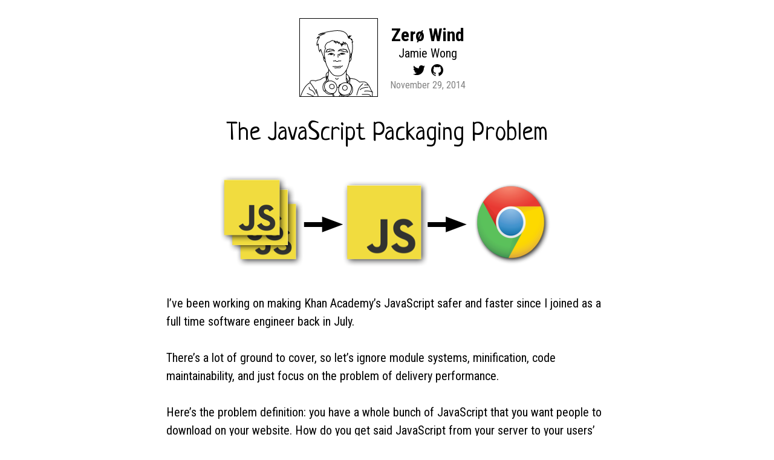

--- FILE ---
content_type: text/html; charset=utf-8
request_url: https://jamie-wong.com/2014/11/29/the-js-packaging-problem/
body_size: 68202
content:
<!DOCTYPE html>
<html lang="en-US">

<head>
  <meta charset="utf-8">
  <title>The JavaScript Packaging Problem</title>
  <meta name="viewport" content="width=device-width, initial-scale=1.0" />
  <link rel="stylesheet" href="/stylesheets/screen.css?2020-09-14" />
  <link rel="stylesheet" href="/stylesheets/pygments.css" />
  <link href="//fonts.googleapis.com/css2?family=Neucha&family=Roboto+Condensed:wght@400;700&family=Source+Code+Pro&display=swap" rel="stylesheet">
  <meta property="og:site_name" content="Zero Wind :: Jamie Wong" />
  <meta property="fb:admins" content="1652790284" />
  <meta property="og:url" content="http://jamie-wong.com/2014/11/29/the-js-packaging-problem/" />
    <meta property="og:type" content="article" />
    <meta property="og:title" content="The JavaScript Packaging Problem" />
    

  <meta name="twitter:creator" content="@jlfwong" />
  <meta name="twitter:card" content="summary" />
    <meta name="twitter:title" content="The JavaScript Packaging Problem" />
    

  <link rel="icon" href="/favicon.ico" />
  <link rel="canonical" href="http://jamie-wong.com/2014/11/29/the-js-packaging-problem/" />
  <link href="/atom.xml" rel="alternate" title="Zero Wind :: Jamie Wong" type="application/atom+xml">
</head>

<body lang="en" >
  <div id="main">
    <div class="author">
  <a class="author__logo" href="/" title="Can I help you?">
    <svg width="130" height="130" viewBox="0 0 130 130" version="1.1" xmlns="http://www.w3.org/2000/svg" xmlns:xlink="http://www.w3.org/1999/xlink" xmlns:figma="http://www.figma.com/figma/ns">
<title>Logo</title>
<desc>Created using Figma</desc>
<g id="Canvas" transform="translate(928 2141)" figma:type="canvas">
<g id="Logo" style="mix-blend-mode:normal;" figma:type="frame">
<mask id="mask0_alpha" mask-type="alpha">
<g id="Rectangle 3" style="mix-blend-mode:normal;" figma:type="rounded-rectangle">
<use xlink:href="#path0_fill" transform="translate(-928 -2141)" fill="#C4C4C4" style="mix-blend-mode:normal;"/>
<mask id="mask1_outline_ins">
<use xlink:href="#path0_fill" fill="white" transform="translate(-928 -2141)"/>
</mask>
<g mask="url(#mask1_outline_ins)">
<use xlink:href="#path1_stroke_2x" transform="translate(-928 -2141)" style="mix-blend-mode:normal;"/>
</g>
</g>
</mask>
<g id="Rectangle 3" style="mix-blend-mode:normal;" mask="url(#mask0_alpha)" figma:type="rounded-rectangle">
<mask id="mask2_outline_ins">
<use xlink:href="#path0_fill" fill="white" transform="translate(-928 -2141)"/>
</mask>
<g mask="url(#mask2_outline_ins)">
<use xlink:href="#path1_stroke_2x" transform="translate(-928 -2141)" style="mix-blend-mode:normal;"/>
</g>
</g>
<g id="Face Trace" style="mix-blend-mode:normal;" mask="url(#mask0_alpha)" figma:type="vector">
<use xlink:href="#path2_fill" transform="translate(-898.984 -2120.43)" style="mix-blend-mode:normal;"/>
<use xlink:href="#path3_fill" transform="translate(-898.984 -2120.43)" style="mix-blend-mode:normal;"/>
<use xlink:href="#path4_stroke" transform="translate(-898.984 -2120.43)" style="mix-blend-mode:normal;"/>
</g>
<g id="eyebrows" style="mix-blend-mode:normal;" mask="url(#mask0_alpha)" figma:type="vector">
<use xlink:href="#path5_stroke" transform="translate(-884.128 -2089.93)" style="mix-blend-mode:normal;"/>
</g>
<g id="Headphones" style="mix-blend-mode:normal;" mask="url(#mask0_alpha)" figma:type="vector">
<use xlink:href="#path6_stroke" transform="translate(-888.973 -2052.45)" style="mix-blend-mode:normal;"/>
</g>
<g id="Right Shoulder" style="mix-blend-mode:normal;" mask="url(#mask0_alpha)" figma:type="vector">
<use xlink:href="#path7_stroke" transform="translate(-843.756 -2041.55)" style="mix-blend-mode:normal;"/>
</g>
<g id="Left Shouler" style="mix-blend-mode:normal;" mask="url(#mask0_alpha)" figma:type="vector">
<use xlink:href="#path8_stroke" transform="matrix(0.955444 -0.295172 0.295172 0.955444 -932.397 -2030.34)" style="mix-blend-mode:normal;"/>
</g>
</g>
</g>
<defs>
<path id="path0_fill" d="M 0 0L 130 0L 130 130L 0 130L 0 0Z"/>
<path id="path1_stroke_2x" d="M 0 0L 0 -1L -1 -1L -1 0L 0 0ZM 130 0L 131 0L 131 -1L 130 -1L 130 0ZM 130 130L 130 131L 131 131L 131 130L 130 130ZM 0 130L -1 130L -1 131L 0 131L 0 130ZM 0 1L 130 1L 130 -1L 0 -1L 0 1ZM 129 0L 129 130L 131 130L 131 0L 129 0ZM 130 129L 0 129L 0 131L 130 131L 130 129ZM 1 130L 1 0L -1 0L -1 130L 1 130Z"/>
<path id="path2_fill" d="M 40.7614 38.1173C 40.7614 38.7514 40.9857 39.1005 41.0979 39.1958C 41.5573 39.2568 41.9838 39.2752 42.3766 39.2609C 42.4662 39.2559 42.6859 39.0724 42.8474 38.3791C 43.0088 37.6857 42.2642 37.3872 41.8717 37.3246C 41.5016 37.3246 40.7614 37.4832 40.7614 38.1173Z"/>
<path id="path3_fill" d="M 22.5264 38.5736C 22.5534 39.2635 22.6389 39.5276 22.6782 39.5734C 23.1392 39.6634 23.5731 39.6925 23.9767 39.6757C 24.2056 39.6506 24.6599 39.3951 24.646 38.5736C 24.6322 37.7522 23.8328 37.6565 23.4348 37.7113C 23.1208 37.7113 22.4995 37.8837 22.5264 38.5736Z"/>
<path id="path4_stroke" d="M 14.5865 52.1058L 15.0798 52.0241L 15.0777 52.0116L 15.075 51.9993L 14.5865 52.1058ZM 12.1641 36.2258L 12.6508 36.3404L 12.6566 36.3159L 12.6599 36.2911L 12.1641 36.2258ZM 14.5865 29.4971L 14.9256 29.8645L 15.3191 29.5012L 14.9298 29.1336L 14.5865 29.4971ZM 15.5285 21.6917L 15.1399 21.3771L 15.1134 21.4098L 15.0927 21.4465L 15.5285 21.6917ZM 21.1807 18.731L 21.2007 19.2306L 21.3824 19.2233L 21.517 19.101L 21.1807 18.731ZM 29.1206 19.6731L 28.6212 19.6968L 29.6179 19.7254L 29.1206 19.6731ZM 29.3898 17.1161L 29.8156 16.8541L 29.0462 15.6038L 28.8925 17.0638L 29.3898 17.1161ZM 31.543 20.6151L 31.1172 20.8771L 32.043 22.3816L 32.043 20.6151L 31.543 20.6151ZM 31.543 17.8563L 31.8449 17.4577L 31.043 16.8502L 31.043 17.8563L 31.543 17.8563ZM 33.7635 17.8563L 34.147 17.5354L 33.2635 16.4796L 33.2635 17.8563L 33.7635 17.8563ZM 36.455 21.6917L 35.9589 21.6297L 36.455 21.6917ZM 36.455 19.0675L 36.8086 18.7139L 35.9801 17.8854L 35.9551 19.0568L 36.455 19.0675ZM 40.5596 22.0954L 40.8553 21.6922L 39.3787 20.6094L 40.1 22.2924L 40.5596 22.0954ZM 42.7128 24.2486L 42.2225 24.3467L 43.2128 24.2486L 42.7128 24.2486ZM 41.5689 20.6151L 41.875 20.2197L 41.1244 20.8441L 41.5689 20.6151ZM 43.924 23.4412L 43.4359 23.5496L 44.424 23.4412L 43.924 23.4412ZM 50.5854 24.2486L 50.0867 24.2843L 50.5854 24.2486ZM 53.6134 32.7269L 54.0877 32.5688L 54.0805 32.547L 54.0713 32.526L 53.6134 32.7269ZM 54.5554 40.6668L 54.0931 40.4765L 54.0599 40.5571L 54.0559 40.6441L 54.5554 40.6668ZM 56.3049 38.3791L 56.7316 38.1183L 55.9337 36.8128L 55.8066 38.3375L 56.3049 38.3791ZM 57.6507 36.2258L 58.0979 36.0022L 57.1565 36.3019L 57.6507 36.2258ZM 58.0544 37.0333L 57.6072 37.2569L 58.2573 38.5572L 58.5445 37.1321L 58.0544 37.0333ZM 58.7273 22.0954L 58.2273 22.0954L 58.2273 22.1381L 58.2345 22.1802L 58.7273 22.0954ZM 58.0544 18.731L 58.1702 18.2446L 57.2735 18.0311L 57.5835 18.8992L 58.0544 18.731ZM 59.4674 19.0675L 59.3516 19.5539L 60.0159 19.712L 59.9661 19.031L 59.4674 19.0675ZM 58.0544 14.5592L 58.0306 15.0586L 59.2546 15.1169L 58.4208 14.219L 58.0544 14.5592ZM 52.9405 12.6751L 52.5564 12.355L 51.873 13.1751L 52.9405 13.1751L 52.9405 12.6751ZM 56.8432 8.03227L 57.2245 8.35576L 56.5302 7.64234L 56.8432 8.03227ZM 51.7293 12.1368L 51.3175 11.8533L 52.0423 12.5268L 51.7293 12.1368ZM 54.5554 8.03227L 54.9673 8.31583L 54.2608 7.62827L 54.5554 8.03227ZM 51.3256 10.3873L 50.8278 10.434L 50.9099 11.3093L 51.6202 10.7914L 51.3256 10.3873ZM 3.01299 6.75381L 2.63763 6.4235L 1.52154 7.69179L 3.14812 7.23521L 3.01299 6.75381ZM 13.1062 5.00433L 13.28 5.47314L 15.0415 4.81999L 13.1884 4.51113L 13.1062 5.00433ZM 0.321477 12.6751L -0.163595 12.5539L -0.464055 13.7557L 0.586475 13.0991L 0.321477 12.6751ZM 4.35874 11.1948L 4.7696 11.4798L 5.36472 10.6217L 4.32312 10.6961L 4.35874 11.1948ZM 0.321477 24.5178L -0.150253 24.6835L 0.240936 25.7969L 0.768691 24.7414L 0.321477 24.5178ZM 2.47469 22.0954L 2.97448 22.1099L 2.98336 21.8033L 2.71412 21.6565L 2.47469 22.0954ZM 4.76247 34.8801L 4.35878 35.1751L 5.26247 36.4117L 5.26247 34.8801L 4.76247 34.8801ZM 6.51195 30.9774L 6.99452 30.8465L 6.76862 30.0136L 6.1584 30.6239L 6.51195 30.9774ZM 52.6714 55.3356L 53.1535 55.4679L 53.156 55.4589L 53.1582 55.4497L 52.6714 55.3356ZM 40.5596 73.7724L 40.333 73.3267L 40.5596 73.7724ZM 21.9127 37.7113L 21.7465 37.2397L 21.9127 37.7113ZM 21.9127 39.3731L 21.7573 39.8484L 21.9127 39.3731ZM 25.1553 37.5194L 25.2764 37.0343L 25.1553 37.5194ZM 25.2546 39.4557L 25.4037 39.9329L 25.2546 39.4557ZM 45.4695 38.1173L 45.7029 37.6751L 45.4695 38.1173ZM 38.2602 38.3791L 37.9505 37.9866L 38.2602 38.3791ZM 40.3884 37.3246L 40.5132 37.8088L 40.3884 37.3246ZM 40.3884 39.0723L 40.2834 39.5611L 40.3884 39.0723ZM 43.4041 37.3246L 43.5191 36.838L 43.4041 37.3246ZM 43.4041 39.1404L 43.3035 38.6506L 43.4041 39.1404ZM 11.0743 43.2238L 11.5212 42.9995L 11.0743 43.2238ZM 56.8432 42.6855L 56.4145 42.4282L 56.3062 42.6086L 56.3595 42.8122L 56.8432 42.6855ZM 49.0378 64.6213L 48.6036 64.3734L 49.0378 64.6213ZM 31.2066 61.7279L 31.1359 61.233L 31.2066 61.7279ZM 37.969 61.3242L 37.8957 60.8296L 37.969 61.3242ZM 35.8659 50.1339L 35.5445 49.7509L 35.8659 50.1339ZM 28.3132 73.7724L 28.0971 74.2234L 28.3132 73.7724ZM 15.3021 22.0908L 14.8676 21.8433L 14.8676 21.8434L 15.3021 22.0908ZM 15.3169 22.0649L 14.8824 21.8175L 14.8824 21.8175L 15.3169 22.0649ZM 23.4348 37.7113L 23.4348 38.2113L 23.4691 38.2113L 23.5031 38.2066L 23.4348 37.7113ZM 23.9767 39.6757L 23.9975 40.1753L 23.9767 39.6757ZM 41.8717 37.3246L 41.9504 36.8309L 41.9113 36.8246L 41.8717 36.8246L 41.8717 37.3246ZM 42.3766 39.2609L 42.3947 39.7606L 42.3766 39.2609ZM 12.6599 36.2911C 12.77 35.4524 13.0174 34.1343 13.4124 32.8538C 13.8142 31.5488 14.3332 30.4113 14.9256 29.8645L 14.2473 29.1297C 13.4402 29.8747 12.8601 31.2493 12.4567 32.5596C 12.0466 33.8943 11.7825 35.2947 11.6684 36.1606L 12.6599 36.2911ZM 15.9171 22.0063C 16.6349 21.1197 18.7123 19.3302 21.2007 19.2306L 21.1607 18.2314C 18.2661 18.3472 15.9474 20.3796 15.1399 21.3771L 15.9171 22.0063ZM 21.517 19.101C 21.9936 18.667 22.8011 18.0533 23.7428 17.5749C 24.6923 17.0904 25.6724 16.8016 26.4815 16.9364L 26.6459 15.95C 25.5171 15.7619 24.2992 16.1684 23.2883 16.6842C 22.2698 17.2062 21.3547 17.8978 20.8444 18.361L 21.517 19.101ZM 26.4815 16.9364C 27.2754 17.0687 27.7901 17.5304 28.1238 18.0841C 28.4784 18.659 28.6024 19.2662 28.6212 19.6968L 29.6201 19.6493C 29.5941 19.1379 29.4085 18.2917 28.9803 17.5679C 28.5313 16.823 27.7899 16.1407 26.6459 15.95L 26.4815 16.9364ZM 29.6179 19.7254L 29.8871 17.1685L 28.8925 17.0638L 28.6234 19.6207L 29.6179 19.7254ZM 28.964 17.3782L 31.1172 20.8771L 31.9688 20.353L 29.8156 16.8541L 28.964 17.3782ZM 32.043 20.6151L 32.043 17.8563L 31.043 17.8563L 31.043 20.6151L 32.043 20.6151ZM 31.2411 18.2548C 31.5996 18.5262 32.1196 18.9694 32.5598 19.4582C 32.7797 19.7011 32.9573 19.9261 33.0898 20.1533C 33.2224 20.3784 33.2635 20.531 33.2635 20.6151L 34.2635 20.6151C 34.2635 20.2685 34.1195 19.9311 33.9514 19.6457C 33.7833 19.3625 33.5445 19.0569 33.3018 18.7878C 32.8168 18.2526 32.2266 17.7472 31.8449 17.4577L 31.2411 18.2548ZM 33.2635 20.6151C 33.2635 20.7227 33.2635 20.7804 33.2635 20.7963C 33.2635 20.7983 33.2635 20.7996 33.2635 20.8003C 33.2635 20.8006 33.2635 20.8008 33.2635 20.8009C 33.7635 20.8009 34.2635 20.8009 34.2635 20.8009C 34.2635 20.8008 34.2635 20.8008 34.2635 20.8008C 34.2635 20.8007 34.2635 20.8006 34.2635 20.8005C 34.2635 20.7994 34.2635 20.7958 34.2635 20.7899C 34.2635 20.778 34.2635 20.7568 34.2635 20.7272C 34.2635 20.6088 34.2635 20.3569 34.2635 20.0381C 34.2635 19.4005 34.2635 18.4955 34.2635 17.8563L 33.2635 17.8563C 33.2635 18.4955 33.2635 19.4005 33.2635 20.0381C 33.2635 20.3569 33.2635 20.6088 33.2635 20.7272C 33.2635 20.7568 33.2635 20.778 33.2635 20.7899C 33.2635 20.7958 33.2635 20.7994 33.2635 20.8005C 33.2635 20.8006 33.2635 20.8007 33.2635 20.8008C 33.2635 20.8008 33.2635 20.8008 33.2635 20.8009C 33.2635 20.8009 33.7635 20.8009 34.2635 20.8009C 34.2635 20.8008 34.2635 20.8006 34.2635 20.8003C 34.2635 20.7996 34.2635 20.7983 34.2635 20.7963C 34.2635 20.7804 34.2635 20.7227 34.2635 20.6151L 33.2635 20.6151ZM 36.1015 19.421C 36.9118 20.2312 38.1008 21.5379 39.0674 22.8629C 39.5502 23.5238 39.96 24.1613 40.2433 24.7498C 40.5314 25.346 40.6368 25.79 40.6017 26.0707L 41.594 26.1947C 41.6666 25.6141 41.4501 24.9489 41.1437 24.3148C 40.8326 23.6729 40.3752 22.9587 39.875 22.2733C 38.8757 20.9057 37.6355 19.5411 36.8086 18.7139L 36.1015 19.421ZM 41.594 26.1947C 41.6701 25.586 41.7411 24.9956 41.6868 24.3218C 41.6293 23.6616 41.4375 22.879 41.0191 21.8985L 40.1 22.2924C 40.4891 23.1959 40.6425 23.8232 40.6904 24.4063C 40.7413 24.9757 40.6778 25.462 40.6017 26.0707L 41.594 26.1947ZM 40.2639 22.4986C 40.5932 22.74 41.0821 23.1256 41.5079 23.5216C 41.7201 23.7185 41.8991 23.9 42.0386 24.0712C 42.1731 24.2337 42.2242 24.3957 42.2225 24.3467L 43.2031 24.1506C 43.15 23.8852 42.9711 23.6316 42.8124 23.4378C 42.6433 23.2319 42.4169 23.0013 42.1884 22.7888C 41.7327 22.3662 41.1988 21.9443 40.8553 21.6922L 40.2639 22.4986ZM 43.2128 24.2486C 43.2128 23.5946 42.9975 22.8047 42.7553 22.119C 42.5091 21.4236 42.2093 20.7667 42.0134 20.3861L 41.1244 20.8441C 41.3098 21.2036 41.5819 21.7983 41.8124 22.4521C 42.0467 23.1154 42.2128 23.7722 42.2128 24.2486L 43.2128 24.2486ZM 41.2628 21.0104C 41.5995 21.2709 42.1028 21.7068 42.5578 22.2045C 43.0299 22.7194 43.3595 23.2062 43.4359 23.5496L 44.4121 23.3327C 44.2731 22.7072 43.7729 22.0501 43.295 21.5288C 42.8002 20.9902 42.2336 20.4976 41.875 20.2197L 41.2628 21.0104ZM 44.424 23.4412C 44.4239 22.5577 44.3888 21.5693 44.2859 20.6991C 44.1846 19.8462 44.0086 19.0079 43.6769 18.469L 42.8253 18.9931C 43.0319 19.3289 43.1923 19.9709 43.2929 20.817C 43.3918 21.6459 43.424 22.5752 43.424 23.4412L 44.424 23.4412ZM 43.6769 18.469C 43.667 18.4531 43.6721 18.4616 43.6714 18.461C 43.6739 18.4667 43.681 18.4833 43.6877 18.5079C 43.6934 18.5286 43.7063 18.581 43.7024 18.651C 43.6984 18.7233 43.6732 18.8542 43.5606 18.967C 43.4459 19.0818 43.3109 19.1074 43.2314 19.1098C 43.1567 19.112 43.1012 19.096 43.079 19.0888C 43.0527 19.0804 43.0348 19.0717 43.0278 19.0682C 43.0101 19.0623 43.1097 19.1283 43.2549 19.2603C 43.5587 19.5353 44.0076 19.9923 44.4818 20.5328C 44.9578 21.0748 45.4335 21.6701 45.7925 22.2285C 45.9707 22.5047 46.1055 22.7452 46.2008 22.9725C 46.296 23.1978 46.3213 23.3428 46.3178 23.4185L 47.3168 23.4639C 47.3302 23.1695 47.2398 22.8623 47.1219 22.5833C 47.004 22.3062 46.8281 21.99 46.6331 21.6869C 46.2456 21.0867 45.7246 20.4329 45.2333 19.8731C 44.7403 19.3118 44.2514 18.8141 43.9265 18.5193C 43.7796 18.3862 43.6111 18.2423 43.4773 18.1749C 43.4544 18.1634 43.3448 18.106 43.2016 18.1102C 43.1138 18.1129 42.9724 18.1409 42.8532 18.2601C 42.7361 18.3773 42.7084 18.5149 42.7039 18.596C 42.6964 18.7323 42.7454 18.8397 42.7569 18.8657C 42.7734 18.902 42.8016 18.9542 42.8253 18.9931L 43.6769 18.469ZM 46.3178 23.4185C 46.31 23.5908 46.3059 23.7165 46.3087 23.7697C 46.3092 23.7774 46.3106 23.7951 46.3119 23.8062C 46.313 23.8149 46.3163 23.8355 46.3186 23.8478C 46.3231 23.8677 46.3403 23.9231 46.355 23.9581C 46.3703 23.9885 46.4198 24.0623 46.4567 24.1031C 46.5261 24.1605 46.7222 24.2405 46.8449 24.2467C 46.9545 24.2263 47.1169 24.1418 47.1707 24.0931C 47.1996 24.0599 47.2403 24.0007 47.2538 23.9762C 47.2677 23.9468 47.2854 23.8998 47.2906 23.8825C 47.2935 23.8715 47.2979 23.8529 47.2996 23.845C 47.3042 23.8194 47.3087 23.7825 47.3102 23.7641C 47.3125 23.7357 47.3153 23.688 47.3179 23.6319C 47.3275 23.4165 47.3384 22.97 47.3256 22.453C 47.3127 21.9392 47.2743 21.3251 47.1879 20.7875C 47.1052 20.2767 46.9611 19.7005 46.6587 19.3477L 45.8994 19.9985C 46.0007 20.1167 46.1173 20.432 46.2008 20.9473C 46.2805 21.4359 46.3136 21.9825 46.3259 22.478C 46.3384 22.9703 46.3281 23.3818 46.3189 23.5869C 46.3167 23.636 46.3149 23.666 46.3135 23.6836C 46.312 23.7026 46.313 23.6787 46.3193 23.6473C 46.3178 23.6544 46.3307 23.6013 46.3279 23.6118C 46.3308 23.6014 46.3414 23.5638 46.3642 23.5194C 46.3776 23.4951 46.4182 23.4359 46.4471 23.4028C 46.5008 23.3542 46.6632 23.2697 46.7727 23.2493C 46.8953 23.2556 47.0913 23.3355 47.1607 23.3929C 47.1975 23.4336 47.2469 23.5073 47.2622 23.5376C 47.2869 23.5909 47.296 23.6361 47.2982 23.6467C 47.2959 23.6349 47.3057 23.694 47.3046 23.6862C 47.3036 23.6767 47.3076 23.7211 47.3073 23.7162C 47.3078 23.7193 47.3086 23.6431 47.3168 23.4639L 46.3178 23.4185ZM 46.6587 19.3477C 46.6001 19.2793 46.6419 19.3107 46.6693 19.3969C 46.6773 19.4219 46.7659 19.7185 46.498 19.9219C 46.392 20.0023 46.2849 20.0166 46.2332 20.0192C 46.1786 20.022 46.1377 20.0142 46.1203 20.0105C 46.07 19.9995 46.0593 19.986 46.1216 20.0207C 46.1729 20.0492 46.2324 20.0863 46.3144 20.1413C 46.6559 20.3693 47.1802 20.7735 47.7478 21.2757C 48.3181 21.7796 48.8978 22.3503 49.352 22.9189C 49.8208 23.5045 50.0649 23.9794 50.0867 24.2843L 51.0842 24.213C 51.0387 23.5758 50.6099 22.89 50.1325 22.2939C 49.6405 21.6807 49.0006 21.0487 48.4102 20.5265C 47.817 20.0025 47.2395 19.5572 46.8703 19.31C 46.7746 19.2461 46.6809 19.1878 46.6086 19.1474C 46.5472 19.1131 46.4426 19.0572 46.3331 19.0334C 46.316 19.0297 46.0952 18.9722 45.8935 19.1252C 45.6141 19.3373 45.7006 19.6504 45.7164 19.7001C 45.7595 19.8357 45.8571 19.9491 45.8994 19.9985L 46.6587 19.3477ZM 50.0867 24.2843C 50.1181 24.7235 50.2767 25.3528 50.4905 26.0472C 50.7071 26.7507 50.9969 27.5717 51.3101 28.4047C 51.9364 30.0697 52.6716 31.8249 53.1555 32.9278L 54.0713 32.526C 53.5907 31.4308 52.8658 29.7005 52.2461 28.0527C 51.9364 27.2293 51.6567 26.4371 51.4462 25.753C 51.2329 25.0599 51.1066 24.5273 51.0842 24.213L 50.0867 24.2843ZM 53.1391 32.885C 53.4492 33.8149 53.8631 35.3041 54.1092 36.7985C 54.3615 38.3259 54.4097 39.7076 54.0931 40.4765L 55.0178 40.8572C 55.4548 39.7959 55.346 38.1496 55.0958 36.6356C 54.8396 35.0886 54.4056 33.523 54.0877 32.5688L 53.1391 32.885ZM 54.0559 40.6441L 53.7868 46.5655L 54.7858 46.6109L 55.0549 40.6895L 54.0559 40.6441ZM 54.6948 46.8765C 54.9974 46.4478 55.3914 45.6445 55.7165 44.8667C 56.0386 44.0963 56.334 43.2538 56.3973 42.7475L 55.405 42.6235C 55.3607 42.9784 55.1178 43.706 54.7939 44.481C 54.4731 45.2486 54.1135 45.966 53.8778 46.2998L 54.6948 46.8765ZM 56.3973 42.7475C 56.5061 41.8769 56.7134 39.4981 56.8032 38.4206L 55.8066 38.3375C 55.717 39.4132 55.5116 41.7715 55.405 42.6235L 56.3973 42.7475ZM 55.8783 38.6398C 55.9939 38.8286 56.1471 39.1154 56.2585 39.4181C 56.3147 39.568 56.3503 39.6866 56.3678 39.8067C 56.3868 39.9177 56.3578 39.9778 56.375 39.953L 57.3114 40.3041C 57.3955 40.0798 57.3852 39.8424 57.356 39.6538C 57.3263 39.4686 57.2636 39.2525 57.1958 39.0694C 57.0594 38.7058 56.8626 38.3333 56.7316 38.1183L 55.8783 38.6398ZM 58.5445 37.1321C 59.1307 34.224 60.0975 27.1111 59.22 22.0106L 58.2345 22.1802C 59.0796 27.0922 58.1445 34.0558 57.5643 36.9345L 58.5445 37.1321ZM 59.2273 22.0954C 59.2273 20.8236 58.755 19.2061 58.5253 18.5628L 57.5835 18.8992C 57.8024 19.5119 58.2273 20.9987 58.2273 22.0954L 59.2273 22.0954ZM 57.9386 19.2174L 59.3516 19.5539L 59.5833 18.5811L 58.1702 18.2446L 57.9386 19.2174ZM 59.9661 19.031C 59.9291 18.539 59.7561 17.7109 59.388 16.9379C 59.0131 16.1594 58.4056 15.3556 57.4584 14.9135L 57.0355 15.8197C 57.7032 16.1313 58.1723 16.7181 58.4871 17.3718C 58.8087 18.0309 58.9385 18.6764 58.9688 19.104L 59.9661 19.031ZM 57.4584 14.9135C 57.2709 14.8263 57.1504 14.7606 57.0565 14.6976C 56.9638 14.6358 56.961 14.6163 56.98 14.6459C 56.9926 14.6655 57.0201 14.7157 57.0269 14.7919C 57.0343 14.875 57.014 14.9555 56.976 15.0206C 56.9139 15.1267 56.8344 15.1448 56.8759 15.1283C 56.9397 15.1031 57.0939 15.0739 57.3336 15.0596C 57.5626 15.0456 57.8049 15.0478 58.0306 15.0586L 58.0782 14.0598C 57.8329 14.0482 57.5369 14.0459 57.2739 14.0613C 57.0215 14.0764 56.7299 14.1106 56.5077 14.1986C 56.4062 14.2388 56.2237 14.326 56.1128 14.5157C 55.9679 14.7633 56.0306 15.0183 56.1387 15.1865C 56.2313 15.3306 56.3705 15.4422 56.5022 15.5299C 56.6328 15.6163 56.8193 15.7185 57.0355 15.8197L 57.4584 14.9135ZM 58.4208 14.219C 57.7495 13.4961 55.7804 12.1751 52.9405 12.1751L 52.9405 13.1751C 55.4837 13.1751 57.1929 14.3663 57.688 14.8994L 58.4208 14.219ZM 53.3246 12.9952C 54.9385 11.0586 56.5968 9.09551 57.2245 8.35576L 56.462 7.70879C 55.8336 8.44937 54.1724 10.4159 52.5564 12.355L 53.3246 12.9952ZM 56.5302 7.64234L 51.4164 11.7469L 52.0423 12.5268L 57.1562 8.42221L 56.5302 7.64234ZM 52.1412 12.4204L 54.9673 8.31583L 54.1436 7.74872L 51.3175 11.8533L 52.1412 12.4204ZM 54.2608 7.62827L 51.031 9.98334L 51.6202 10.7914L 54.85 8.43628L 54.2608 7.62827ZM 51.8234 10.3407C 51.6067 8.02851 50.1115 4.80979 46.4213 2.48205C 42.7299 0.153556 36.882 -1.2613 27.9776 -0.0668055L 28.1105 0.924317C 36.8624 -0.249717 42.4534 1.16151 45.8878 3.32784C 49.3233 5.49492 50.6408 8.43977 50.8278 10.434L 51.8234 10.3407ZM 27.9776 -0.0668055C 19.1297 1.1205 13.0819 2.42927 9.13753 3.57892C 7.15702 4.15666 5.68079 4.70259 4.65068 5.17026C 3.63153 5.63332 2.96031 6.05682 2.63763 6.4235L 3.38835 7.08413C 3.55911 6.89007 4.05645 6.53864 5.06435 6.0807C 6.06129 5.62737 7.47058 5.10623 9.41743 4.53895C 13.3278 3.39857 19.3021 2.10554 28.1105 0.924317L 27.9776 -0.0668055ZM 3.14812 7.23521C 4.4206 6.87798 6.44041 6.36455 8.38875 5.9793C 9.36237 5.78663 10.3028 5.62852 11.1262 5.53746C 11.9566 5.44542 12.6118 5.42883 13.024 5.49753L 13.1884 4.51113C 12.6316 4.41834 11.8602 4.44998 11.016 4.54354C 10.1648 4.63808 9.18249 4.80295 8.19468 4.99831C 6.22015 5.38911 4.16231 5.91191 2.87786 6.27242L 3.14812 7.23521ZM 12.9323 4.53552C 10.9264 5.27942 7.85981 6.56504 5.22174 7.98573C 3.90118 8.69746 2.66075 9.46019 1.72016 10.2024C 0.797404 10.9316 0.0419903 11.7315 -0.163595 12.5539L 0.806548 12.7964C 0.923945 12.3268 1.42906 11.707 2.34017 10.987C 3.23345 10.28 4.40024 9.56403 5.69606 8.86608C 8.29073 7.46742 11.2935 6.20957 13.28 5.47314L 12.9323 4.53552ZM 0.586475 13.0991C 2.23749 12.0673 3.84496 11.7328 4.39437 11.6935L 4.32312 10.6961C 3.61649 10.7466 1.8506 11.1298 0.0564783 12.2511L 0.586475 13.0991ZM 3.94789 10.9099C 2.97247 12.317 1.58376 14.7051 0.624454 17.2281C -0.32548 19.7311 -0.912675 22.5136 -0.150253 24.6835L 0.793207 24.352C 0.156042 22.5386 0.623023 20.0502 1.55939 17.5829C 2.48639 15.1355 3.8161 12.8539 4.7696 11.4798L 3.94789 10.9099ZM 0.768691 24.7414C 1.32133 23.6361 1.76592 23.0566 2.06959 22.7748C 2.22128 22.634 2.31927 22.5849 2.35954 22.5707C 2.40456 22.5548 2.34059 22.5918 2.23525 22.5344L 2.71412 21.6565C 2.48542 21.5317 2.23193 21.5553 2.02672 21.6277C 1.81676 21.7018 1.60382 21.8428 1.38936 22.0418C 0.960714 22.4396 0.452061 23.1386 -0.125738 24.2942L 0.768691 24.7414ZM 1.9749 22.0809C 1.92983 23.6419 1.99192 26.1785 2.32223 28.6648C 2.65014 31.1275 3.25467 33.6642 4.35878 35.1751L 5.16617 34.5851C 4.22473 33.2968 3.6405 30.9888 3.31348 28.5328C 2.98885 26.1003 2.92983 23.6442 2.97448 22.1099L 1.9749 22.0809ZM 5.26247 34.8801C 5.26247 33.3506 6.32228 31.8742 6.86551 31.331L 6.1584 30.6239C 5.5353 31.247 4.26247 32.9644 4.26247 34.8801L 5.26247 34.8801ZM 15.075 51.9993C 14.6881 50.2228 14.3588 48.6264 14.0785 47.191L 13.0971 47.3827C 13.3783 48.8233 13.7098 50.4303 14.0979 52.2122L 15.075 51.9993ZM 14.0785 47.191C 13.3629 43.5264 12.9726 40.9411 12.7785 39.1842C 12.6818 38.3105 12.6351 37.6571 12.6212 37.175C 12.607 36.6836 12.6297 36.4302 12.6508 36.3404L 11.6774 36.1113C 11.6235 36.3404 11.6073 36.7102 11.6217 37.2041C 11.6364 37.7073 11.6859 38.4011 11.7845 39.2941C 11.981 41.0707 12.3776 43.6969 13.0971 47.3827L 14.0785 47.191ZM 26.7611 38.7932C 27.165 39.0657 27.551 39.3887 27.955 39.8045L 28.6714 39.1069C 28.2311 38.6555 27.7669 38.2671 27.3215 37.9649L 26.7611 38.7932ZM 18.8378 40.4508C 19.2423 39.9697 19.7928 39.4525 20.4891 38.9894L 19.9335 38.1579C 19.171 38.6694 18.5168 39.2814 18.0733 39.8063L 18.8378 40.4508ZM 20.4891 38.9894C 20.9782 38.6618 21.4956 38.3871 22.079 38.1828L 21.7465 37.2397C 21.0943 37.4711 20.4658 37.803 19.9335 38.1579L 20.4891 38.9894ZM 22.0682 38.8979C 21.5566 38.7314 21.0408 38.4959 20.4722 38.1471L 19.9504 39.0002C 20.5713 39.3788 21.1928 39.6629 21.7573 39.8484L 22.0682 38.8979ZM 22.079 38.1828C 23.0157 37.8493 23.9757 37.7318 25.0342 38.0045L 25.2764 37.0343C 24.0398 36.7339 22.7899 36.8751 21.7465 37.2397L 22.079 38.1828ZM 25.0342 38.0045C 25.6141 38.1475 26.1666 38.3885 26.7611 38.7932L 27.3215 37.9649C 26.649 37.5125 25.9365 37.2009 25.2764 37.0343L 25.0342 38.0045ZM 26.671 38.0431C 26.3926 38.3499 25.8564 38.7438 25.1054 38.9784L 25.4037 39.9329C 26.3186 39.647 27.0094 39.1583 27.4116 38.715L 26.671 38.0431ZM 45.2362 38.5595C 45.6581 38.7818 46.0797 39.0407 46.5282 39.3589L 47.1065 38.5431C 46.6308 38.2063 46.1534 37.913 45.7029 37.6751L 45.2362 38.5595ZM 37.7031 39.6636C 37.9119 39.3692 38.1875 39.0716 38.57 38.7715L 37.9505 37.9866C 37.5092 38.3368 37.1368 38.7373 36.8891 39.0827L 37.7031 39.6636ZM 38.57 38.7715C 39.0925 38.357 39.7163 38.0101 40.5132 37.8088L 40.2636 36.8405C 39.347 37.0808 38.5393 37.524 37.9505 37.9866L 38.57 38.7715ZM 40.4933 38.5834C 39.8637 38.4488 39.2003 38.2401 38.458 37.9198L 38.0625 38.8383C 38.852 39.1775 39.6083 39.4156 40.2834 39.5611L 40.4933 38.5834ZM 40.5132 37.8088C 41.3296 37.5955 42.2207 37.5537 43.289 37.8112L 43.5191 36.838C 42.3143 36.5581 41.1817 36.6065 40.2636 36.8405L 40.5132 37.8088ZM 43.289 37.8112C 43.9084 37.9567 44.5388 38.1904 45.2362 38.5595L 45.7029 37.6751C 44.9468 37.2774 44.1978 36.9995 43.5191 36.838L 43.289 37.8112ZM 45.1005 37.7799C 44.8492 38.0548 44.2554 38.4553 43.3035 38.6506L 43.5046 39.6302C 44.6234 39.4006 45.4197 38.9128 45.8386 38.4547L 45.1005 37.7799ZM 58.5016 36.8097L 58.0979 36.0022L 57.2035 36.4494L 57.6072 37.2569L 58.5016 36.8097ZM 34.2635 20.6151L 34.2635 17.8563L 33.2635 17.8563L 33.2635 20.6151L 34.2635 20.6151ZM 33.38 18.1772C 33.7966 18.675 34.3959 19.4164 34.9222 20.1198C 35.1851 20.4709 35.4231 20.8031 35.6124 21.0926C 35.8081 21.3916 35.9192 21.5968 35.955 21.7002L 36.8998 21.3725C 36.8191 21.1399 36.6438 20.8424 36.4491 20.545C 36.2482 20.238 35.992 19.8801 35.7228 19.5205C 35.1852 18.8024 34.569 18.0398 34.147 17.5354L 33.38 18.1772ZM 36.9273 21.5275C 36.9186 21.043 36.939 19.826 36.9549 19.0781L 35.9551 19.0568C 35.9392 19.807 35.9186 21.0436 35.9275 21.5453L 36.9273 21.5275ZM 35.9589 21.6297C 35.9577 21.6396 35.9576 21.639 35.9578 21.6384C 35.9574 21.6404 35.9638 21.6116 35.9624 21.6178C 35.9643 21.6104 35.9712 21.583 35.9862 21.5486C 35.9936 21.5317 36.0091 21.4985 36.0358 21.4608C 36.0581 21.4295 36.1185 21.3511 36.2299 21.2988C 36.3698 21.2331 36.5339 21.2354 36.6732 21.3083C 36.7841 21.3664 36.8415 21.4492 36.8625 21.4824C 36.9059 21.5507 36.9207 21.6128 36.9227 21.6204C 36.9197 21.6081 36.9319 21.666 36.9309 21.6601C 36.932 21.6622 36.929 21.6216 36.9273 21.5275L 35.9275 21.5453C 35.9291 21.634 35.9318 21.7421 35.9425 21.8121C 35.9447 21.8254 35.9501 21.8528 35.9543 21.8699C 35.9575 21.8823 35.9735 21.9478 36.0182 22.0182C 36.0399 22.0524 36.098 22.136 36.2096 22.1944C 36.3496 22.2676 36.5144 22.27 36.655 22.2039C 36.7671 22.1513 36.8282 22.0723 36.8512 22.0398C 36.8686 22.0136 36.894 21.9677 36.9031 21.9479C 36.9299 21.8862 36.9396 21.8284 36.9412 21.8197C 36.9445 21.8016 36.9485 21.7749 36.9512 21.7537L 35.9589 21.6297ZM 35.955 21.7002C 35.9605 21.716 35.9605 21.7194 35.9594 21.7128C 35.9587 21.7091 35.9573 21.7003 35.9566 21.6875C 35.9559 21.6747 35.9557 21.6548 35.9589 21.6297L 36.9512 21.7537C 36.9707 21.5976 36.9284 21.4549 36.8998 21.3725L 35.955 21.7002ZM 6.02939 31.1083C 6.78587 33.8969 8.51803 39.2411 10.6274 43.448L 11.5212 42.9995C 9.44327 38.8617 7.74439 33.6119 6.99452 30.8465L 6.02939 31.1083ZM 10.6274 43.448C 11.43 45.0467 12.3079 46.5145 13.2015 47.6043L 13.9741 46.9694C 13.1258 45.9391 12.3068 44.5657 11.5212 42.9995L 10.6274 43.448ZM 10.5764 43.1786C 10.4647 44.4181 10.5135 46.4058 11.0147 48.2226C 11.5195 50.0381 12.5188 51.8415 14.406 52.572L 14.767 51.6395C 13.3167 51.0781 12.45 49.6516 11.9781 47.9547C 11.5027 46.2592 11.4641 44.4518 11.5723 43.269L 10.5764 43.1786ZM 53.7918 46.5144L 53.0285 51.6282L 54.0175 51.7759L 54.7808 46.662L 53.7918 46.5144ZM 53.0362 51.588L 52.1846 55.2215L 53.1582 55.4497L 54.0098 51.8162L 53.0362 51.588ZM 53.81 52.1115C 55.4996 50.9273 58.5856 47.3648 57.3269 42.5588L 56.3595 42.8122C 57.4694 47.0497 54.7468 50.2338 53.2361 51.2926L 53.81 52.1115ZM 57.3114 40.3041C 57.4516 39.9293 57.6267 39.5499 57.7879 39.1299L 56.854 38.7722C 56.7052 39.1614 56.5288 39.5441 56.375 39.953L 57.3114 40.3041ZM 57.7879 39.1299C 58.0855 38.3506 58.3251 37.389 58.1449 36.1498L 57.1565 36.3019C 57.3264 37.3384 57.1331 38.0458 56.854 38.7722L 57.7879 39.1299ZM 57.272 42.9427C 57.6549 42.3046 57.8097 41.4771 57.8641 40.7505C 57.9179 40.0165 57.8734 39.2991 57.8162 38.8826L 56.8256 39.0194C 56.8784 39.3991 56.918 40.0107 56.8669 40.6757C 56.8165 41.3482 56.6775 41.9898 56.4145 42.4282L 57.272 42.9427ZM 14.0932 52.1874C 14.6307 55.4331 16.3467 59.6181 19.0053 63.9412L 19.8571 63.4174C 17.238 59.1585 15.5888 55.0978 15.0798 52.0241L 14.0932 52.1874ZM 18.9313 63.6873C 18.9612 65.5388 18.8597 68.5822 18.5793 71.4615C 18.4393 72.9004 18.2571 74.2791 18.0239 75.4493C 17.7887 76.6304 17.5144 77.5259 17.218 78.0257L 18.0781 78.5358C 18.4681 77.8782 18.7674 76.8358 19.0046 75.6446C 19.2437 74.4424 19.4328 73.0144 19.5746 71.5583C 19.8575 68.6474 19.9612 65.5475 19.9311 63.6712L 18.9313 63.6873ZM 52.1892 55.2032C 51.2527 58.6162 50.1619 61.6477 48.6036 64.3734L 49.472 64.8692C 51.0699 62.0666 52.206 58.9183 53.1535 55.4679L 52.1892 55.2032ZM 48.6036 64.3734C 45.4515 69.8945 43.0673 71.9372 40.333 73.3267L 40.7861 74.2182C 43.7408 72.7166 46.2526 70.5083 49.472 64.8692L 48.6036 64.3734ZM 48.5415 64.5612C 48.0081 68.9716 47.865 78.0615 47.865 79.3573L 48.865 79.3573C 48.8649 78.0693 49.0057 69.0397 49.5342 64.6814L 48.5415 64.5612ZM 47.865 79.3573C 47.865 80.0782 48.1498 81.3867 48.4779 82.666C 48.8122 83.9686 49.2142 85.3241 49.4809 86.1693L 50.4345 85.8683C 50.1704 85.0314 49.776 83.7021 49.4466 82.4175C 49.111 81.1095 48.865 79.9284 48.865 79.3573L 47.865 79.3573ZM 34.6811 38.5066C 34.5902 39.1785 34.4802 40.3003 34.448 41.4493C 34.4164 42.5871 34.4582 43.8164 34.6934 44.6984L 35.6597 44.4407C 35.4642 43.7078 35.4164 42.602 35.4476 41.477C 35.4782 40.3632 35.5835 39.2945 35.672 38.6407L 34.6811 38.5066ZM 25.8986 59.5364C 25.8448 59.5364 25.8205 59.5239 25.8564 59.5354C 25.8877 59.5453 25.9222 59.559 25.9778 59.5821C 26.0918 59.6296 26.242 59.6976 26.4158 59.7686C 26.7597 59.9086 27.2493 60.068 27.7076 60.0747L 27.7076 59.0747C 27.4123 59.0814 27.1095 58.9717 26.7934 58.8426C 26.6372 58.779 26.4904 58.7124 26.3621 58.6589C 26.2964 58.6316 26.2233 58.6033 26.1632 58.5837C 26.1078 58.5658 26.0085 58.5364 25.8986 58.5364L 25.8986 59.5364ZM 27.7076 60.0747C 28.8077 60.0491 29.3461 59.6453 30.13 59.671L 30.13 58.671C 29.0298 58.6967 28.4915 59.1004 27.7076 59.0747L 27.7076 60.0747ZM 30.13 59.671C 30.5547 59.6688 31.0547 59.7647 31.7099 59.8669C 32.363 59.9686 33.1584 60.0736 34.0999 60.0747L 34.0999 59.0747C 33.2247 59.0758 32.5061 58.9789 31.8639 58.8788C 31.2239 58.7791 30.6472 58.6731 30.13 58.671L 30.13 59.671ZM 34.0999 60.0747C 35.0762 60.0701 35.8733 59.8524 36.5281 59.6483C 37.1846 59.4436 37.6833 59.2601 38.2045 59.2673L 38.2045 58.2673C 37.5145 58.2744 36.8693 58.4946 36.2305 58.6936C 35.5901 58.8933 34.9405 59.0793 34.0999 59.0747L 34.0999 60.0747ZM 38.2045 59.2673C 38.7608 59.2648 39.2167 59.3585 39.6372 59.4426C 40.0137 59.5179 40.4795 59.6223 40.8827 59.5215L 40.6402 58.5513C 40.5051 58.5851 40.298 58.555 39.8334 58.462C 39.4128 58.3779 38.8594 58.2697 38.2045 58.2673L 38.2045 59.2673ZM 40.8827 59.5215C 41.2236 59.4363 41.7704 59.16 42.2083 58.9272C 42.6702 58.6816 43.0858 58.4429 43.2076 58.3822L 42.7604 57.4878C 42.6131 57.5617 42.1865 57.8064 41.739 58.0442C 41.2675 58.2948 40.8375 58.502 40.6402 58.5513L 40.8827 59.5215ZM 28.8105 61.6267C 29.0289 61.7476 29.427 61.9305 29.853 62.0615C 30.274 62.1899 30.794 62.292 31.2773 62.2229L 31.1359 61.233C 30.8656 61.2716 30.5108 61.2166 30.1446 61.105C 29.7832 60.9961 29.4816 60.8559 29.2962 60.7525L 28.8105 61.6267ZM 31.2773 62.2229C 31.7574 62.1542 32.3647 62.0446 32.9461 61.9575C 33.527 61.8703 34.0515 61.807 34.4156 61.8238L 34.4572 60.8246C 34.0138 60.8077 33.3944 60.8791 32.7978 60.9685C 32.2017 61.058 31.5978 61.1671 31.1359 61.233L 31.2773 62.2229ZM 34.4156 61.8238C 35.1885 61.856 37.0733 61.9624 38.0423 61.8188L 37.8957 60.8296C 37.0479 60.9552 35.2992 60.8597 34.4572 60.8246L 34.4156 61.8238ZM 38.0423 61.8188C 38.8109 61.7031 39.7611 61.3921 40.1295 61.2541L 39.7784 60.3177C 39.4291 60.4488 38.5805 60.73 37.8957 60.8296L 38.0423 61.8188ZM 29.0312 38.8352C 28.9694 39.2108 28.8137 39.7616 28.5123 40.2955C 28.2146 40.8297 27.8246 41.2447 27.3476 41.4037L 27.6639 42.3524C 28.4788 42.0807 29.0309 41.4191 29.3858 40.7825C 29.7371 40.1456 29.9448 39.4314 30.0176 38.9996L 29.0312 38.8352ZM 35.785 39.0929C 35.9289 39.475 36.239 40.0988 36.657 40.6481C 37.0744 41.1925 37.6628 41.7531 38.4094 41.9567L 38.6725 40.9919C 38.2349 40.8726 37.8139 40.5135 37.4507 40.0397C 37.0882 39.5707 36.8465 39.0775 36.7213 38.7418L 35.785 39.0929ZM 29.7812 49.4225C 30.0534 49.8283 30.4047 50.2167 30.7712 50.52L 31.4065 49.7478C 31.0951 49.4933 30.8424 49.2139 30.6133 48.8678L 29.7812 49.4225ZM 31.408 49.749C 30.9103 49.3363 30.3802 49.2781 29.8976 49.3656C 29.4624 49.4492 29.0464 49.6457 28.7075 49.7836C 28.3457 49.9312 28.1409 49.9758 27.9964 49.9444C 27.9039 49.9243 27.7156 49.8436 27.4995 49.3488L 26.5831 49.7489C 26.8644 50.3933 27.2501 50.8056 27.784 50.9216C 28.2659 51.0264 28.74 50.8503 29.0851 50.7096C 29.4532 50.5592 29.7723 50.4 30.076 50.3496C 30.3323 50.3031 30.5451 50.3326 30.7698 50.5188L 31.408 49.749ZM 30.7712 50.52C 32.2424 51.7304 34.384 52.0303 36.1873 50.5169L 35.5445 49.7509C 34.1657 50.908 32.5648 50.7007 31.4065 49.7478L 30.7712 50.52ZM 36.1873 50.5169C 36.404 50.3346 36.6297 50.1116 36.8339 49.8751L 36.0761 49.2226C 35.8988 49.4291 35.7307 49.5952 35.5445 49.7509L 36.1873 50.5169ZM 36.0058 50.6139C 36.2889 50.5254 36.5675 50.5365 36.9246 50.5806C 37.2827 50.6236 37.6637 50.708 38.0512 50.7609C 38.4414 50.8131 38.898 50.8254 39.2925 50.713C 39.7365 50.5783 40.1119 50.2856 40.3893 49.7949L 39.5187 49.3028C 39.3587 49.5859 39.1831 49.7012 39.0021 49.7561C 38.7715 49.8334 38.529 49.817 38.1853 49.7699C 37.8389 49.7235 37.4513 49.6379 37.0455 49.5879C 36.6386 49.539 36.158 49.534 35.726 49.6539L 36.0058 50.6139ZM 19.0053 63.9412C 20.1332 65.775 21.5837 67.9483 23.1441 69.8456C 24.6985 71.7347 26.4149 73.4173 28.0971 74.2234L 28.5293 73.3215C 27.0536 72.6144 25.452 71.0765 23.9163 69.2102C 22.3867 67.3523 20.9752 65.2355 19.8571 63.4174L 19.0053 63.9412ZM 28.0971 74.2234C 29.1 74.7039 31.2044 75.2339 33.559 75.3862C 35.9164 75.5387 38.6191 75.3195 40.7861 74.2182L 40.333 73.3267C 38.3955 74.3114 35.9005 74.5356 33.6236 74.3883C 31.3438 74.2408 29.3773 73.7279 28.5293 73.3215L 28.0971 74.2234ZM 30.1562 78.5091C 30.5999 79.3736 31.4457 80.5412 32.5421 80.9006C 33.1299 81.0933 33.7707 81.0459 34.3917 80.6386C 34.989 80.2468 35.5352 79.5447 36.0322 78.4946L 35.1283 78.0668C 34.6699 79.0354 34.2238 79.5528 33.8433 79.8024C 33.4865 80.0364 33.1638 80.0521 32.8536 79.9504C 32.1539 79.721 31.4656 78.8701 31.0458 78.0524L 30.1562 78.5091ZM 32.8879 93.7067C 33.2189 93.9173 33.847 94.1882 34.5198 94.269C 35.2121 94.3462 36.0249 94.2376 36.7564 93.6848L 36.1536 92.887C 35.674 93.2494 35.1354 93.3314 34.6306 93.2751C 34.1062 93.2224 33.6913 93.0358 33.4279 92.8651L 32.8879 93.7067ZM 14.8676 21.8434C 14.2546 22.9198 13.4755 24.2981 13.1439 25.6798C 12.8073 27.1045 12.934 28.6242 14.2432 29.8606L 14.9298 29.1336C 13.9616 28.2191 13.833 27.1121 14.1171 25.9097C 14.4061 24.6642 15.1235 23.4147 15.7366 22.3382L 14.8676 21.8434ZM 14.8824 21.8175C 14.8776 21.8259 14.8725 21.8348 14.8676 21.8433L 15.7366 22.3383C 15.7414 22.3298 15.7465 22.3209 15.7513 22.3123L 14.8824 21.8175ZM 15.7513 22.3124C 15.8242 22.1843 15.8958 22.0586 15.9643 21.9368L 15.0927 21.4465C 15.0254 21.5662 14.9552 21.6896 14.8824 21.8175L 15.7513 22.3124ZM 21.7573 39.8484C 22.035 39.939 22.3202 40.0126 22.5824 40.0641L 22.7741 39.0827C 22.5412 39.0374 22.3157 38.9792 22.0682 38.8979L 21.7573 39.8484ZM 23.0574 39.2474C 23.1159 39.3155 23.1278 39.372 23.1161 39.3369C 23.1072 39.3112 23.1005 39.2852 23.0891 39.2228C 23.0623 39.0816 23.0384 38.8795 23.0261 38.5541L 22.0268 38.5931C 22.0414 38.9576 22.0737 39.2325 22.1063 39.4073C 22.1245 39.5028 22.1482 39.5945 22.1673 39.6528C 22.1836 39.7017 22.2209 39.8084 22.2991 39.8993L 23.0574 39.2474ZM 23.0261 38.5541C 23.0224 38.4601 23.0409 38.4082 23.0557 38.3801C 23.0761 38.3294 23.0769 38.3328 23.133 38.2979C 23.2203 38.2388 23.3487 38.2113 23.4348 38.2113L 23.4348 37.2113C 23.2323 37.2133 22.8546 37.2917 22.5726 37.4696C 22.2475 37.6895 22.0062 38.0645 22.0268 38.5931L 23.0261 38.5541ZM 23.5031 38.2066C 23.6401 38.1877 23.8333 38.2004 23.9694 38.2652C 24.0489 38.3001 24.0593 38.3032 24.0919 38.3636C 24.1147 38.3975 24.144 38.4609 24.1461 38.5821L 25.1459 38.5652C 25.1355 37.949 24.8075 37.5569 24.3995 37.3625C 24.0517 37.2084 23.6081 37.1845 23.3666 37.216L 23.5031 38.2066ZM 25.1054 38.9784C 24.7515 39.0899 24.3881 39.1595 23.9559 39.1761L 23.9975 40.1753C 24.5025 40.1529 24.9944 40.06 25.4037 39.9329L 25.1054 38.9784ZM 23.9559 39.1761C 23.5794 39.1925 23.2039 39.1677 22.7741 39.0827L 22.5824 40.0641C 23.0744 40.1592 23.5668 40.1924 23.9975 40.1753L 23.9559 39.1761ZM 24.1461 38.5821C 24.1514 38.8965 24.0681 39.043 24.0172 39.1045C 23.959 39.1748 23.9064 39.1804 23.9222 39.1787L 24.0312 40.1727C 24.5441 40.1165 25.1637 39.6164 25.1459 38.5652L 24.1461 38.5821ZM 40.2834 39.5611C 40.538 39.6157 40.7941 39.6598 41.0321 39.6915L 41.1636 38.7002C 40.9449 38.6713 40.728 38.6339 40.4933 38.5834L 40.2834 39.5611ZM 41.4216 38.8148C 41.4812 38.8583 41.2412 38.6106 41.2614 38.1173L 40.2614 38.1173C 40.2614 38.8521 40.5193 39.3603 40.7741 39.5769L 41.4216 38.8148ZM 41.2614 38.1173C 41.2614 38.0632 41.275 38.037 41.2881 38.0187C 41.316 37.971 41.3289 37.9655 41.4064 37.9278C 41.5465 37.8558 41.7395 37.8246 41.8717 37.8246L 41.8717 36.8246C 41.6512 36.8259 41.2573 36.8878 40.9492 37.0385C 40.6086 37.2135 40.2614 37.5561 40.2614 38.1173L 41.2614 38.1173ZM 41.793 37.8184C 41.9356 37.8411 42.1308 37.9081 42.2582 38.0083C 42.3296 38.0616 42.3403 38.0679 42.3574 38.1246C 42.3673 38.1482 42.3783 38.1888 42.3604 38.2656L 43.3343 38.4925C 43.4694 37.9123 43.2045 37.4803 42.8764 37.2223C 42.5862 37.0043 42.1833 36.8694 41.9504 36.8309L 41.793 37.8184ZM 43.3035 38.6506C 43.0108 38.7111 42.7094 38.749 42.3585 38.7613L 42.3947 39.7606C 42.7898 39.7458 43.1737 39.6977 43.5046 39.6302L 43.3035 38.6506ZM 42.3585 38.7613C 41.9855 38.7752 41.601 38.7587 41.1636 38.7002L 41.0321 39.6915C 41.5136 39.7549 41.9821 39.7752 42.3947 39.7606L 42.3585 38.7613ZM 42.3604 38.2656C 42.2877 38.5779 42.21 38.7374 42.1654 38.8062C 42.1457 38.8397 42.1455 38.8321 42.1518 38.829C 42.1589 38.8232 42.2263 38.7686 42.3485 38.7617L 42.4047 39.7601C 42.5717 39.7507 42.7002 39.6713 42.7787 39.6081C 42.8439 39.5537 42.9381 39.4497 43.0046 39.35C 43.1326 39.1525 43.2456 38.8736 43.3343 38.4925L 42.3604 38.2656Z"/>
<path id="path5_stroke" d="M 14.5342 3.30352L 14.2446 3.71111L 14.9351 3.00471L 14.5342 3.30352ZM 11.4389 0.477433L 11.5262 -0.0148984L 10.6989 -0.161479L 10.9646 0.635547L 11.4389 0.477433ZM 11.8427 1.01573L 11.6976 1.49425L 12.0663 0.568521L 11.8427 1.01573ZM 5.78675 0.0737061L 5.66548 -0.411365L 4.93493 -0.228726L 5.38675 0.373706L 5.78675 0.0737061ZM 6.32505 0.612008L 6.20378 1.09708L 6.57312 0.177886L 6.32505 0.612008ZM 2.01863 1.15031L 1.6282 0.837963L 0.978321 1.65031L 2.01863 1.65031L 2.01863 1.15031ZM 2.79244 1.15031L 3.02774 1.59149L 2.79244 0.650311L 2.79244 1.15031ZM 0 4.91843L -0.472843 4.75588L -0.953886 6.15527L 0.27735 5.33445L 0 4.91843ZM 5.35566 4.21191L 5.42801 4.70664L 5.65822 4.67297L 5.78072 4.47519L 5.35566 4.21191ZM 5.11387 3.57267L 5.11387 3.07267L 3.23109 3.07267L 4.8658 4.00679L 5.11387 3.57267ZM 6.72878 3.84182L 6.55791 4.31172L 7.04068 4.48727L 7.20312 3.99994L 6.72878 3.84182ZM 6.32505 3.1353L 6.07992 3.57109L 6.07992 3.57109L 6.32505 3.1353ZM 8.78106 3.57267L 8.33384 3.79628L 9.28106 3.57267L 8.78106 3.57267ZM 8.34369 2.89979L 8.28847 2.40285L 8.34369 3.39979L 8.34369 2.89979ZM 20.7246 3.03437L 20.3126 2.7511L 19.3342 4.17425L 20.9216 3.49394L 20.7246 3.03437ZM 24.6273 0.342787L 25.1273 0.342787L 25.1273 -0.228304L 24.5612 -0.152827L 24.6273 0.342787ZM 24.2236 0.881091L 23.9463 0.465065L 24.4093 1.34533L 24.2236 0.881091ZM 29.7412 0.0737023L 30.1572 0.35105L 30.5714 -0.270166L 29.8393 -0.416588L 29.7412 0.0737023ZM 28.9337 0.612008L 28.8125 0.126936L 29.0282 1.10301L 28.9337 0.612008ZM 34.1822 1.55404L 34.1822 2.05404L 35.1976 2.05404L 34.5785 1.24918L 34.1822 1.55404ZM 33.5093 1.55404L 33.5093 1.05404L 31.8579 1.05404L 33.232 1.97006L 33.5093 1.55404ZM 36.2008 5.45673L 36.0213 5.9234L 36.7008 6.18474L 36.7008 5.45673L 36.2008 5.45673ZM 31.3561 4.64928L 31.2476 5.13737L 31.3476 5.15958L 31.4483 5.14071L 31.3561 4.64928ZM 28.2609 3.70725L 27.9609 4.10727L 27.9815 4.12273L 28.0036 4.13599L 28.2609 3.70725ZM 28.9337 3.03437L 29.0422 3.52246L 28.9005 2.53548L 28.9337 3.03437ZM 26.2422 3.30352L 25.7572 3.42479L 25.8728 3.88731L 26.3403 3.79381L 26.2422 3.30352ZM 26.5114 2.63064L 26.6695 3.10498L 26.6695 3.10498L 26.5114 2.63064ZM 14.9351 3.00471C 14.6021 2.55819 14.0326 1.86412 13.4369 1.26903C 13.1381 0.971142 12.8111 0.679048 12.5086 0.459153C 12.2088 0.24206 11.8675 0.0455782 11.5262 -0.0148984L 11.3517 0.969764C 11.4661 0.990032 11.658 1.07784 11.9221 1.2691C 12.1835 1.45756 12.4512 1.69788 12.7307 1.97699C 13.2918 2.53588 13.8143 3.1741 14.1333 3.60233L 14.9351 3.00471ZM 10.9646 0.635547C 11.1133 1.08176 11.4083 1.35758 11.619 1.46295L 12.0663 0.568521C 12.0925 0.581639 12.069 0.574121 12.0265 0.524694C 11.9891 0.481308 11.9449 0.414208 11.9133 0.319319L 10.9646 0.635547ZM 11.9877 0.537222C 11.2392 0.310487 10.022 -0.0124494 8.83656 -0.235984C 8.24331 -0.347585 7.63779 -0.437245 7.10693 -0.477065C 6.57977 -0.516274 6.06773 -0.511926 5.66548 -0.411365L 5.90802 0.558777C 6.15174 0.497848 6.53462 0.48313 7.03276 0.520181C 7.5272 0.556621 8.07734 0.638544 8.65153 0.746749C 9.801 0.962828 10.9658 1.2724 11.6976 1.49425L 11.9877 0.537222ZM 5.38675 0.373706C 5.65679 0.733758 5.92275 0.957998 6.07698 1.04613L 6.57312 0.177886C 6.58896 0.186069 6.53045 0.150451 6.45931 0.082418C 6.37692 0.00555808 6.29131 -0.0856905 6.18675 -0.226294L 5.38675 0.373706ZM 6.44632 0.126936C 5.88608 -0.0126025 4.95412 -0.156321 4.07095 -0.123093C 3.21118 -0.0884246 2.20385 0.118395 1.6282 0.837963L 2.40907 1.46266C 2.6947 1.10562 3.30228 0.908715 4.11124 0.876095C 4.89681 0.842035 5.68742 0.967467 6.20378 1.09708L 6.44632 0.126936ZM 2.01863 1.65031C 2.42236 1.65031 2.70273 1.65031 2.79244 1.65031L 2.79244 0.650311C 2.70273 0.650311 2.42236 0.650311 2.01863 0.650311L 2.01863 1.65031ZM 2.55715 0.709136C 2.12671 0.938704 1.52436 1.51759 0.973971 2.21257C 0.417 2.91717 -0.155526 3.84252 -0.472843 4.75588L 0.472843 5.08097C 0.747659 4.27177 1.23491 3.49251 1.75791 2.8334C 2.2875 2.16469 2.7853 1.72079 3.02774 1.59149L 2.55715 0.709136ZM 0.27735 5.33445C 0.720599 5.03895 1.305 5.0292 1.96808 5.10794C 2.29076 5.14606 2.61315 5.20248 2.90307 5.23149C 3.16657 5.25753 3.52827 5.27775 3.8235 5.13013L 3.37629 4.23571C 3.39217 4.22306 3.36414 4.24459 3.29065 4.24778C 3.20919 4.2535 3.12491 4.24869 3.00143 4.23634C 2.74885 4.21173 2.43621 4.1567 2.08601 4.11491C 1.40333 4.03385 0.490582 3.99045 -0.27735 4.5024L 0.27735 5.33445ZM 3.8235 5.13013C 4.22891 4.92743 5.04451 4.76273 5.42801 4.70664L 5.2833 3.71717C 4.90002 3.77323 3.93982 3.95394 3.37629 4.23571L 3.8235 5.13013ZM 5.78072 4.47519C 5.87447 4.32383 5.94614 4.09099 5.89549 3.83112C 5.84043 3.54863 5.65549 3.30629 5.36194 3.13855L 4.8658 4.00679C 4.88876 4.01991 4.90352 4.03089 4.91239 4.0384C 4.92116 4.04584 4.92443 4.05009 4.92458 4.05028C 4.92466 4.05039 4.92261 4.04769 4.92009 4.04208C 4.91829 4.0404 4.91391 4.02587 4.91396 4.02243C 4.9111 4.00775 4.9121 3.99543 4.91395 3.98668C 4.91542 3.97972 4.91889 3.96751 4.93059 3.94862L 5.78072 4.47519ZM 5.11387 4.07267C 5.74828 4.06838 6.33166 4.22895 6.55791 4.31172L 6.89965 3.37193C 6.63245 3.27526 5.87904 3.07697 5.11387 3.07267L 5.11387 4.07267ZM 7.20312 3.99994C 7.32866 3.62333 7.19585 3.05145 6.57018 2.69951L 6.07992 3.57109C 6.20933 3.64388 6.23716 3.70525 6.2421 3.71739C 6.24591 3.72675 6.24566 3.73085 6.24556 3.72831C 6.24489 3.72432 6.24556 3.71975 6.2463 3.71714C 6.24708 3.71122 6.24906 3.69985 6.25444 3.68371L 7.20312 3.99994ZM 6.57018 2.69951C 6.53791 2.68136 6.61649 2.71535 6.68071 2.8134C 6.72169 2.87596 6.79003 3.01867 6.74083 3.20039C 6.69392 3.3737 6.57255 3.45905 6.52074 3.489C 6.43113 3.5408 6.35699 3.54068 6.38515 3.53814C 6.39905 3.53654 6.4105 3.53659 6.44792 3.53783C 6.6188 3.54235 6.89535 3.57736 7.2165 3.63236C 7.53914 3.6874 7.86766 3.75667 8.1312 3.83002C 8.25986 3.86557 8.34988 3.89455 8.42016 3.92474C 8.45043 3.93725 8.4599 3.94468 8.45471 3.94048C 8.45158 3.93846 8.43729 3.92914 8.4183 3.91129C 8.40088 3.89493 8.36441 3.85742 8.33384 3.79628L 9.22827 3.34907C 9.15747 3.20747 9.04239 3.12951 8.99606 3.09968C 8.94483 3.06756 8.86921 3.02916 8.80945 3.00363C 8.69969 2.95773 8.54842 2.90811 8.39847 2.86639C 8.10478 2.78519 7.72677 2.70516 7.38495 2.64665C 7.04163 2.58811 6.69577 2.54532 6.47764 2.53827C 6.41781 2.53662 6.34659 2.53792 6.29541 2.54218C 6.25848 2.54551 6.13684 2.55587 6.02028 2.62324C 5.955 2.66097 5.8253 2.75539 5.77558 2.93909C 5.72357 3.1312 5.79461 3.28564 5.84418 3.36131C 5.92558 3.4856 6.0449 3.55139 6.07992 3.57109L 6.57018 2.69951ZM 9.28106 3.57267C 9.28106 3.21266 9.18194 2.91395 8.98818 2.69932C 8.80027 2.49117 8.55506 2.39979 8.34369 2.39979L 8.34369 3.39979C 8.2781 3.39979 8.25158 3.3757 8.24591 3.36942C 8.23438 3.35665 8.28106 3.39438 8.28106 3.57267L 9.28106 3.57267ZM 8.3989 3.39674C 9.14389 3.31381 10.4019 3.23485 11.6105 3.2659C 12.214 3.28102 12.779 3.32162 13.2661 3.40339C 13.7633 3.4863 14.0868 3.59905 14.2446 3.71111L 14.8238 2.89593C 14.4701 2.64463 13.9534 2.50421 13.4306 2.41701C 12.8976 2.32867 12.2628 2.28222 11.6358 2.26622C 10.3833 2.23502 9.05746 2.31756 8.28847 2.40285L 8.3989 3.39674ZM 21.1367 3.31763C 21.3478 3.01048 21.8808 2.42724 22.5632 1.89421C 23.2519 1.35623 24.0185 0.928384 24.6934 0.838401L 24.5612 -0.152827C 23.6212 -0.0274888 22.6832 0.531585 21.9476 1.10614C 21.2058 1.68563 20.5949 2.34052 20.3126 2.7511L 21.1367 3.31763ZM 24.1273 0.342787C 24.1273 0.293818 24.1419 0.269869 24.1378 0.277789C 24.1344 0.284469 24.1232 0.302736 24.0991 0.330408C 24.0493 0.387548 23.9838 0.440047 23.9463 0.465065L 24.501 1.29712C 24.586 1.23984 24.7378 1.11646 24.8528 0.987672C 24.9553 0.870075 25.1273 0.639637 25.1273 0.342787L 24.1273 0.342787ZM 24.4093 1.34533C 24.8017 1.18836 25.8632 0.939407 26.9952 0.755613C 27.5536 0.66489 28.1043 0.593516 28.5887 0.557134C 29.0827 0.519843 29.4466 0.524677 29.6431 0.563993L 29.8393 -0.416588C 29.4975 -0.484933 29.0147 -0.477864 28.5134 -0.440029C 28.0025 -0.401285 27.4093 -0.324642 26.835 -0.231462C 25.7016 -0.0474487 24.5426 0.214958 24.0379 0.416852L 24.4093 1.34533ZM 29.3252 -0.203646C 29.2742 -0.12714 29.1859 -0.05084 29.0729 0.0148028C 28.9608 0.0799052 28.8565 0.11594 28.8125 0.126936L 29.055 1.09708C 29.2875 1.03895 29.8421 0.823681 30.1572 0.35105L 29.3252 -0.203646ZM 29.0282 1.10301C 29.5914 0.994276 30.5658 0.885438 31.5488 0.972235C 32.5558 1.0587 33.3844 1.33699 33.7859 1.85889L 34.5785 1.24918C 33.9034 0.3715 32.6909 0.0666274 31.6344 -0.0240986C 30.554 -0.114493 29.4424 0.00544696 28.8393 0.121004L 29.0282 1.10301ZM 34.1822 1.05404L 33.5093 1.05404L 33.5093 2.05404L 34.1822 2.05404L 34.1822 1.05404ZM 33.232 1.97006C 33.6704 2.2604 34.2835 2.83041 34.8119 3.52075C 35.3544 4.22648 35.7008 4.93171 35.7008 5.45673L 36.7008 5.45673C 36.7008 4.58216 36.1726 3.65006 35.6048 2.91134C 35.023 2.15724 34.2903 1.47569 33.7867 1.13801L 33.232 1.97006ZM 36.3803 4.99006C 35.5185 4.65879 34.8132 4.34378 34.0431 4.16227C 33.2743 3.98567 32.3973 3.94867 31.264 4.15784L 31.4483 5.14071C 32.4682 4.94615 33.1387 4.97644 33.8166 5.13628C 34.4932 5.29121 35.1337 5.58179 36.0213 5.9234L 36.3803 4.99006ZM 31.4646 4.16118C 29.5294 3.73115 28.6669 3.36777 28.5181 3.2785L 28.0036 4.13599C 28.3034 4.31588 29.307 4.70611 31.2476 5.13737L 31.4646 4.16118ZM 28.5608 3.30722C 28.5646 3.31007 28.5954 3.33261 28.6183 3.38992C 28.649 3.46666 28.6474 3.56574 28.6032 3.64494C 28.571 3.70249 28.5459 3.69569 28.6223 3.6566C 28.6939 3.61996 28.824 3.57097 29.0422 3.52246L 28.8253 2.54628C 28.555 2.60721 28.3208 2.68894 28.1669 2.7663C 27.9983 2.85254 27.8318 2.97526 27.7301 3.15729C 27.6164 3.36097 27.6171 3.57948 27.6898 3.76135C 27.7507 3.89254 27.8788 4.04274 27.9609 4.10727L 28.5608 3.30722ZM 28.9005 2.53548C 27.2823 2.64335 26.4025 2.76156 26.1442 2.81323L 26.3403 3.79381C 26.5305 3.75576 27.3553 3.64071 28.967 3.53326L 28.9005 2.53548ZM 26.7273 3.18225C 26.7247 3.17175 26.7206 3.14906 26.7197 3.12116C 26.7187 3.09319 26.7214 3.07191 26.7244 3.05949C 26.7274 3.04738 26.7278 3.05523 26.7151 3.07088C 26.7085 3.07901 26.7 3.08715 26.6902 3.09399C 26.6803 3.10084 26.6725 3.10398 26.6695 3.10498L 26.3533 2.1563C 25.9856 2.27885 25.8146 2.57157 25.7533 2.82084C 25.7077 3.03602 25.727 3.29838 25.7572 3.42479L 26.7273 3.18225ZM 26.6695 3.10498C 26.6924 3.09704 26.7389 3.07732 26.7671 3.0627C 26.7885 3.05092 26.9055 2.98857 26.9782 2.84639C 27.0088 2.77301 27.0335 2.60734 27.0238 2.51828C 27.0001 2.39946 26.9398 2.31671 26.8938 2.26841C 26.8131 2.18384 26.7241 2.15003 26.7019 2.14155C 26.6058 2.1048 26.4941 2.0973 26.4566 2.09434C 26.3362 2.08504 26.141 2.08021 25.91 2.08017C 25.4535 2.08022 24.7937 2.09735 24.0983 2.13124C 23.4036 2.16515 22.657 2.21671 22.0289 2.28498C 21.4273 2.35045 20.8443 2.43908 20.5277 2.5748L 20.9216 3.49394C 21.0759 3.42779 21.5023 3.3482 22.1371 3.2791C 22.7455 3.21279 23.4624 3.16342 24.147 3.13005C 24.831 3.09665 25.4665 3.08013 25.91 3.08017C 26.129 3.08014 26.2849 3.08372 26.378 3.09125C 26.4471 3.0967 26.4078 3.09971 26.3447 3.07557C 26.3307 3.07024 26.2475 3.03973 26.1701 2.95857C 26.1257 2.91198 26.0664 2.83097 26.0431 2.71393C 26.0183 2.58975 26.0442 2.47648 26.0878 2.39124C 26.1586 2.25273 26.2711 2.1942 26.2854 2.18636C 26.3191 2.16784 26.3458 2.1588 26.3533 2.1563L 26.6695 3.10498ZM 2.01863 1.65031L 2.79244 1.65031L 2.79244 0.650311L 2.01863 0.650311L 2.01863 1.65031Z"/>
<path id="path6_stroke" d="M 44.9482 11.1698L 45.411 10.9805L 44.9482 11.1698ZM 47.3706 23.0124L 46.901 23.184L 46.9233 23.2451L 46.9605 23.2985L 47.3706 23.0124ZM 43.7371 12.6501L 43.2592 12.5031L 43.7371 12.6501ZM 41.3147 18.0331L 40.8209 18.1114L 41.3147 18.0331ZM 46.9669 30.0103L 47.4323 30.1932L 46.9669 30.0103ZM 45.5009 33.3747L 45.0461 33.167L 45.5009 33.3747ZM 46.294 23.0124L 45.8532 23.2483L 46.294 23.0124ZM 44.5241 35.6625L 44.994 35.8334L 44.5241 35.6625ZM 5.24845 5.92132L 5.73945 5.8269L 5.24845 5.92132ZM 6.32505 13.9959L 6.69502 14.3322L 6.32505 13.9959ZM 3.63354 29.3375L 4.12634 29.2529L 3.63354 29.3375ZM 3.17161 20.0518L 2.75258 19.779L 2.70133 19.8577L 2.68215 19.9496L 3.17161 20.0518ZM 9.28572 13.323L 9.76572 13.463L 9.78572 13.3944L 9.78572 13.323L 9.28572 13.323ZM 5.18758 8.74741L 5.68723 8.76624L 5.68758 8.75683L 5.68758 8.74741L 5.18758 8.74741ZM 5.18758 11.1698L 4.689 11.2074L 5.18758 11.1698ZM 3.17161 27.7042L 3.64045 27.5305L 3.17161 27.7042ZM 26.5808 25.3002L 27.0478 25.4788L 26.5808 25.3002ZM 7.17937 8.74741L 6.68826 8.84126L 7.17937 8.74741ZM 12.2464 15.5725C 17.9791 15.5725 22.647 20.3379 22.647 26.2422L 23.647 26.2422C 23.647 19.8088 18.5542 14.5725 12.2464 14.5725L 12.2464 15.5725ZM 38.2654 3.57908C 39.1895 4.52562 40.4579 5.76016 41.644 7.12423C 42.8314 8.4886 43.907 9.93481 44.4855 11.3591L 45.411 10.9805C 44.7783 9.44407 43.611 7.86234 42.3985 6.4679C 41.1846 5.07317 39.8961 3.81806 38.981 2.88055L 38.2654 3.57908ZM 44.4855 11.3591C 44.5152 11.4319 44.5432 11.5883 44.5383 11.8603C 44.534 12.1295 44.5005 12.4401 44.4455 12.8061C 44.3353 13.5431 44.1457 14.4162 43.9659 15.2899C 43.7862 16.1636 43.6152 17.0478 43.5514 17.7655C 43.5197 18.1299 43.5159 18.491 43.5534 18.7737C 43.5925 19.0573 43.6872 19.3905 43.9432 19.618L 44.6075 18.8706C 44.6499 18.8894 44.5667 18.8259 44.5441 18.6372C 44.514 18.4292 44.5184 18.1804 44.5475 17.8531C 44.6054 17.1871 44.7668 16.3597 44.9454 15.4914C 45.1241 14.6229 45.3189 13.7233 45.4345 12.9543C 45.4924 12.5673 45.5321 12.1915 45.5382 11.8782C 45.5437 11.5676 45.5194 11.2454 45.411 10.9805L 44.4855 11.3591ZM 46.9605 23.2985C 48.1463 24.9985 48.6201 28.0362 48.6201 30.4141L 49.6201 30.4141C 49.6201 27.9885 49.1492 24.6884 47.7807 22.7264L 46.9605 23.2985ZM 43.9432 19.618C 44.4126 20.0347 45.0837 20.7379 45.6873 21.4541C 45.9888 21.8115 46.2616 22.1578 46.4828 22.4727C 46.7078 22.7929 46.847 23.0363 46.901 23.184L 47.8402 22.8408C 47.7385 22.5624 47.534 22.2293 47.3009 21.8977C 47.0638 21.5607 46.764 21.1798 46.4518 20.8094C 45.8279 20.0699 45.107 19.3152 44.6075 18.8706L 43.9432 19.618ZM 42.0824 9.81345C 42.3707 10.0385 42.7469 10.4212 43.0224 10.9351C 43.2958 11.4357 43.4212 11.9766 43.2592 12.5031L 44.215 12.7971C 44.4836 11.924 44.2501 11.0967 43.9 10.4557C 43.5519 9.8279 43.0399 9.29548 42.7002 9.02713L 42.0824 9.81345ZM 43.2592 12.5031C 43.0087 13.317 42.4035 14.3936 41.8343 15.4404C 41.5556 15.9529 41.2894 16.4541 41.1028 16.8791C 41.0083 17.095 40.9256 17.3154 40.8753 17.4996C 40.8253 17.685 40.7877 17.9021 40.8209 18.1114L 41.8085 17.9549C 41.8193 17.9914 41.8054 17.8865 41.8408 17.76C 41.8773 17.6225 41.9344 17.4724 42.0187 17.2805C 42.1895 16.8899 42.4363 16.4265 42.7128 15.9181C 43.2539 14.923 43.9271 13.7327 44.215 12.7971L 43.2592 12.5031ZM 40.8209 18.1114C 40.9058 18.5623 41.1628 18.9402 41.4387 19.1956C 41.7092 19.44 42.0317 19.6499 42.3481 19.9039L 42.9728 19.123C 42.6164 18.8387 42.3198 18.6481 42.1126 18.4568C 41.9107 18.2764 41.8312 18.1833 41.8085 17.9549L 40.8209 18.1114ZM 37.1429 18.5331C 38.1332 18.532 39.0604 18.6594 39.9729 18.9074L 40.2341 17.9422C 39.2594 17.6794 38.2014 17.5343 37.1429 17.5331L 37.1429 18.5331ZM 39.9729 18.9074C 40.9834 19.1773 41.6549 19.1651 42.3069 19.867L 43.014 19.1599C 42.0511 18.2469 41.1296 18.1881 40.2341 17.9422L 39.9729 18.9074ZM 38.2707 10.4478C 38.8929 11.0637 39.6799 12.1533 40.0996 13.5536C 40.5186 14.9287 40.5567 16.5454 39.6643 18.1859L 40.5427 18.6637C 41.5883 16.7417 41.5366 14.839 41.0562 13.2622C 40.5765 11.7105 39.6544 10.4155 38.9756 9.73852L 38.2707 10.4478ZM 48.6201 30.4141C 48.6201 32.0479 47.7695 34.1723 46.7379 35.7614C 46.224 36.5529 45.6935 37.1669 45.2467 37.5068C 45.021 37.6784 44.8525 37.7524 44.7459 37.7718C 44.6641 37.7867 44.644 37.7691 44.6234 37.7491L 43.9273 38.4671C 44.2131 38.7441 44.5742 38.8194 44.9248 38.7556C 45.2507 38.6964 45.5661 38.5202 45.8521 38.3027C 46.4284 37.8643 47.0326 37.144 47.5767 36.3059C 48.661 34.6356 49.6201 32.3191 49.6201 30.4141L 48.6201 30.4141ZM 43.9597 37.7204C 42.0795 39.2593 39.7564 40.1501 37.1429 40.1418L 37.1429 41.1418C 39.9381 41.1335 42.5802 40.125 44.5911 38.4958L 43.9597 37.7204ZM 46.5015 29.8275C 46.0273 31.0352 45.5105 32.1502 45.0461 33.167L 45.9557 33.5825C 46.419 32.5681 46.9467 31.4284 47.4323 30.1932L 46.5015 29.8275ZM 42.3069 19.867C 42.7763 20.3328 43.4771 20.7963 44.144 21.3347C 44.8144 21.8746 45.4386 22.4603 45.8532 23.2483L 46.7348 22.7765C 46.2342 21.8545 45.4734 21.1224 44.7716 20.5562C 44.0664 19.9884 43.408 19.5575 43.014 19.1599L 42.3069 19.867ZM 45.8532 23.2483C 46.4027 24.2672 46.709 25.4988 46.8109 26.7297C 46.9141 27.9569 46.7933 29.0848 46.5015 29.8275L 47.4323 30.1932C 47.8 29.2571 47.9179 27.9607 47.8073 26.6459C 47.6955 25.3349 47.3356 23.907 46.7348 22.7765L 45.8532 23.2483ZM 39.8727 26.646C 39.8727 28.5995 38.289 30.1832 36.3354 30.1832L 36.3354 31.1832C 38.8413 31.1832 40.8727 29.1518 40.8727 26.646L 39.8727 26.646ZM 36.3354 30.1832C 34.3818 30.1832 32.7981 28.5995 32.7981 26.646L 31.7981 26.646C 31.7981 29.1518 33.8295 31.1832 36.3354 31.1832L 36.3354 30.1832ZM 32.7981 26.646C 32.7981 24.6924 34.3818 23.1087 36.3354 23.1087L 36.3354 22.1087C 33.8295 22.1087 31.7981 24.1401 31.7981 26.646L 32.7981 26.646ZM 36.3354 23.1087C 38.289 23.1087 39.8727 24.6924 39.8727 26.646L 40.8727 26.646C 40.8727 24.1401 38.8413 22.1087 36.3354 22.1087L 36.3354 23.1087ZM 18.3373 24.6273C 18.3373 25.6096 17.9734 26.3802 17.3883 26.9094C 16.7981 27.4433 15.949 27.7609 14.9379 27.7609L 14.9379 28.7609C 16.1565 28.7609 17.2571 28.3765 18.0591 27.6511C 18.8663 26.9209 19.3373 25.8748 19.3373 24.6273L 18.3373 24.6273ZM 14.9379 27.7609C 12.9843 27.7609 11.4006 26.1772 11.4006 24.2236L 10.4006 24.2236C 10.4006 26.7295 12.432 28.7609 14.9379 28.7609L 14.9379 27.7609ZM 11.4006 24.2236C 11.4006 23.2414 11.7645 22.4707 12.3496 21.9415C 12.9398 21.4076 13.7889 21.0901 14.8 21.0901L 14.8 20.0901C 13.5815 20.0901 12.4808 20.4744 11.6788 21.1999C 10.8716 21.93 10.4006 22.9761 10.4006 24.2236L 11.4006 24.2236ZM 14.8 21.0901C 16.7536 21.0901 18.3373 22.6737 18.3373 24.6273L 19.3373 24.6273C 19.3373 22.1215 17.3059 20.0901 14.8 20.0901L 14.8 21.0901ZM 45.0461 33.167C 44.6604 34.0113 44.3078 34.7955 44.0542 35.4916L 44.994 35.8334C 45.2342 35.1719 45.5712 34.4242 45.9557 33.5825L 45.0461 33.167ZM 44.0542 35.4916C 43.6839 36.5099 43.4531 37.5201 43.8214 38.3177L 44.7293 37.8985C 44.5502 37.5107 44.6181 36.8672 44.994 35.8334L 44.0542 35.4916ZM 27.0478 33.1961C 26.582 31.9837 26.3362 30.7123 26.3385 29.3375L 25.3385 29.3375C 25.3408 30.8075 25.6204 32.2581 26.1138 33.5534L 27.0478 33.1961ZM 44.2164 35.2685C 42.5544 36.5666 39.6878 38.0142 36.5225 38.137C 33.3918 38.2585 29.9266 37.0883 26.9839 33.0789L 26.1777 33.6706C 29.3194 37.9511 33.1029 39.2705 36.5613 39.1363C 39.9851 39.0034 43.0479 37.45 44.8319 36.0566L 44.2164 35.2685ZM 4.75745 6.01575C 5.10314 7.80466 5.7128 9.46708 6.05901 10.8382C 6.2316 11.5191 6.33533 12.0863 6.31937 12.5884C 6.30677 13.0621 6.18739 13.404 5.95508 13.6595L 6.69502 14.3322C 7.1356 13.8476 7.30219 13.2474 7.31902 12.615C 7.3325 12.0112 7.20914 11.3083 7.02846 10.5929C 6.66816 9.17163 6.06664 7.53695 5.73945 5.8269L 4.75745 6.01575ZM 12.2464 36.912C 8.64035 36.912 5.45842 35.0291 3.59064 32.1599L 2.75258 32.7055C 4.79309 35.84 8.28106 37.912 12.2464 37.912L 12.2464 36.912ZM -0.5 24.6273C -0.5 25.9065 -0.491235 27.6865 -0.0802501 29.2629C 0.339122 30.8553 1.21153 32.369 3.02849 32.9118L 3.31472 31.9536C 1.97824 31.5544 1.26485 30.4438 0.886776 29.0083C 0.500317 27.5568 0.5 25.9051 0.5 24.6273L -0.5 24.6273ZM 3.37183 32.8909C 3.73331 32.7329 4.0024 32.3151 4.14142 31.7645C 4.28686 31.1885 4.31873 30.3739 4.12634 29.2529L 3.14075 29.422C 3.31789 30.4542 3.27278 31.12 3.17185 31.5197C 3.06451 31.9448 2.91786 31.9979 2.97139 31.9745L 3.37183 32.8909ZM 3.59064 20.3245C 5.45842 17.4554 8.64035 15.5725 12.2464 15.5725L 12.2464 14.5725C 8.28106 14.5725 4.79309 16.6445 2.75258 19.779L 3.59064 20.3245ZM 3.59064 20.3245C 5.16874 17.9004 6.45937 16.9068 7.45265 16.1956C 8.46183 15.4731 9.33358 14.9446 9.76572 13.463L 8.80572 13.183C 8.48423 14.2852 7.91964 14.6314 6.87053 15.3825C 5.80552 16.145 4.41591 17.2239 2.75258 19.779L 3.59064 20.3245ZM 9.05704 -0.444644C 8.32355 -0.0664781 7.25447 0.653272 6.37874 1.57511C 5.50343 2.50101 4.74358 3.70724 4.68798 5.09384L 5.68718 5.1339C 5.72904 4.08989 6.3101 3.10338 7.10542 2.26209C 7.90032 1.41674 8.83159 0.794859 9.51439 0.444644L 9.05704 -0.444644ZM 4.68798 5.09384C 4.67706 5.38507 4.69993 5.71187 4.75745 6.01575L 5.73945 5.8269C 5.69154 5.58254 5.67695 5.37041 5.68718 5.1339L 4.68798 5.09384ZM 4.68758 5.11387L 4.68758 8.74741L 5.68758 8.74741L 5.68758 5.11387L 4.68758 5.11387ZM 4.68794 8.72858C 4.66752 9.27056 4.63906 10.5369 4.689 11.2074L 5.68617 11.1322C 5.63872 10.5107 5.66706 9.30086 5.68723 8.76624L 4.68794 8.72858ZM 5.95508 13.6595C 5.71962 13.9193 5.35702 14.2513 4.90757 14.6702L 5.58933 15.4018C 6.03596 14.9855 6.42837 14.6247 6.69502 14.3322L 5.95508 13.6595ZM 4.90757 14.6702C 2.96703 16.4786 -0.5 19.7879 -0.5 24.6273L 0.5 24.6273C 0.5 20.2713 3.62254 17.2346 5.58933 15.4018L 4.90757 14.6702ZM 4.689 11.2074C 4.71287 11.5241 4.87817 11.8596 5.00048 12.1103C 5.13702 12.3902 5.27872 12.6652 5.3694 12.9597C 5.46375 13.2548 5.50371 13.4883 5.43849 13.7771C 5.38625 14.0384 5.24139 14.3415 4.89779 14.6795L 5.59911 15.3924C 6.06296 14.936 6.32183 14.4596 6.41908 13.9732C 6.50337 13.5143 6.43859 13.0319 6.32346 12.6601C 6.20467 12.2875 6.03216 11.9444 5.89925 11.6719C 5.75211 11.3702 5.69273 11.2192 5.68617 11.1322L 4.689 11.2074ZM 4.12634 29.2529C 4.00265 28.5425 3.81579 28.0037 3.64045 27.5305L 2.70277 27.878C 2.875 28.3427 3.03459 28.7932 3.14075 29.422L 4.12634 29.2529ZM 3.64045 27.5305C 3.37534 26.8152 3.1332 26.2363 3.07842 25.2126C 3.01304 24.1443 3.13903 22.6513 3.66107 20.1539L 2.68215 19.9496C 2.1495 22.507 2.01311 24.1322 2.08021 25.2724C 2.15791 26.4572 2.44311 27.1771 2.70277 27.878L 3.64045 27.5305ZM 22.647 26.2422C 22.647 30.0288 20.7252 33.3508 17.8323 35.2442L 18.3799 36.0809C 21.5492 34.0066 23.647 30.3731 23.647 26.2422L 22.647 26.2422ZM 2.69753 27.8631C 3.29821 29.6554 4.78783 32.1933 7.3221 34.0535C 9.87348 35.9264 13.4632 37.0959 18.2037 36.1529L 18.0086 35.1721C 13.5486 36.0593 10.2434 34.9574 7.91384 33.2474C 5.56712 31.5248 4.18968 29.1684 3.64569 27.5453L 2.69753 27.8631ZM 26.3385 29.3375C 26.3362 27.9627 26.582 26.6912 27.0478 25.4788L 26.1138 25.1216C 25.6204 26.4168 25.3408 27.8675 25.3385 29.3375L 26.3385 29.3375ZM 27.0478 25.4788C 27.7291 23.6852 28.8363 22.1704 30.2989 20.9768L 29.665 20.2034C 28.1098 21.4832 26.8506 23.2074 26.1138 25.1216L 27.0478 25.4788ZM 30.2989 20.9768C 32.1831 19.4243 34.5165 18.5247 37.1429 18.5331L 37.1429 17.5331C 34.334 17.5415 31.6802 18.5599 29.665 20.2034L 30.2989 20.9768ZM 27.05 25.1275C 26.863 24.6196 26.7814 23.7996 27.145 23.0268C 27.4975 22.2778 28.3115 21.4823 30.0927 21.0776L 29.8712 20.1025C 27.8616 20.5591 26.7521 21.5131 26.2402 22.601C 25.7395 23.6651 25.8527 24.7697 26.1115 25.4729L 27.05 25.1275ZM 9.78572 13.323C 9.77501 12.9457 9.63142 12.599 9.45987 12.3508C 9.29173 12.1142 9.08336 11.896 8.87831 11.6317C 8.48496 11.1269 7.991 10.3308 7.67049 8.65356L 6.68826 8.84126C 7.03805 10.6717 7.59726 11.6147 8.0895 12.2464C 8.32725 12.5504 8.51979 12.7499 8.64185 12.926C 8.76051 13.0905 8.79642 13.1516 8.78572 13.323L 9.78572 13.323ZM 7.67049 8.65356C 7.60262 8.29887 7.54416 7.91558 7.49473 7.47978L 6.50113 7.59269C 6.55289 8.04743 6.61704 8.46812 6.68826 8.84126L 7.67049 8.65356ZM 7.67174 8.83445C 7.72663 8.52086 7.85747 8.03967 8.09669 7.53794C 8.33563 7.03242 8.64911 6.58778 9.02476 6.33735L 8.47006 5.5053C 7.87677 5.90083 7.46571 6.53279 7.1926 7.11061C 6.91978 7.69221 6.75107 8.30109 6.68701 8.66037L 7.67174 8.83445ZM 17.8323 35.2442C 17.6025 35.3947 17.375 35.5312 17.1335 35.6632L 17.6135 36.5405C 17.8723 36.3987 18.1336 36.242 18.3799 36.0809L 17.8323 35.2442ZM 15.6902 36.3134C 14.5989 36.7079 13.4678 36.914 12.2464 36.912L 12.2464 37.912C 13.5577 37.91 14.8586 37.6736 16.0288 37.2543L 15.6902 36.3134ZM 17.4091 35.6031C 17.188 35.5884 16.7885 35.6153 16.4321 35.7295C 16.0673 35.851 15.6468 36.0935 15.4127 36.5593L 16.3062 37.0083C 16.3788 36.864 16.5267 36.752 16.7481 36.6783C 16.9778 36.5973 17.182 36.5884 17.3379 36.6006L 17.4091 35.6031ZM 15.3765 36.9133C 15.5486 37.5549 15.8403 38.5553 16.1492 39.4492C 16.3041 39.897 16.4691 40.3332 16.6246 40.6812C 16.7702 41.0069 16.9469 41.3501 17.1513 41.5434L 17.8384 40.8168C 17.8495 40.8263 17.8257 40.8049 17.8041 40.7746C 17.7797 40.7414 17.7597 40.7099 17.7304 40.6593C 17.669 40.5542 17.608 40.431 17.5374 40.2729C 17.3937 39.9521 17.2445 39.5568 17.0943 39.1224C 16.7932 38.2519 16.5116 37.2855 16.3424 36.6543L 15.3765 36.9133ZM 16.8835 36.2014C 17.0381 36.9624 17.2991 38.1389 17.575 39.1756C 17.7134 39.695 17.8597 40.1934 17.9976 40.5843C 18.0676 40.7823 18.1425 40.9703 18.2112 41.1153C 18.277 41.2535 18.3659 41.4165 18.4848 41.5347L 19.1898 40.8255C 19.204 40.8346 19.1641 40.7921 19.1141 40.6854C 19.0591 40.5706 19.004 40.4312 18.9405 40.2513C 18.8113 39.8861 18.6764 39.4256 18.5414 38.9183C 18.2706 37.9019 18.0163 36.7546 17.8635 36.0023L 16.8835 36.2014ZM 29.814 37.2762C 28.5855 36.1457 27.6511 34.7833 27.0478 33.1961L 26.1138 33.5534C 26.7656 35.2478 27.8291 36.7998 29.1355 38.0108L 29.814 37.2762ZM 37.1429 40.1418C 34.9766 40.1475 33.0232 39.5361 31.3243 38.4429L 30.785 39.285C 32.6007 40.4425 34.8258 41.1361 37.1429 41.1418L 37.1429 40.1418ZM 29.5413 38.139C 29.7213 38.1148 30.314 38.1831 30.578 39.0152L 31.5312 38.7127C 31.0975 37.346 29.9907 37.0696 29.4082 37.1479L 29.5413 38.139ZM 29.1317 37.2797C 28.6228 37.7597 27.8428 38.5182 27.169 39.2222C 26.8316 39.5748 26.5125 39.923 26.269 40.2138C 26.1458 40.3611 26.0325 40.5059 25.9481 40.6262C 25.8671 40.7421 25.7801 40.8803 25.7329 41.0169L 26.6781 41.3434C 26.6728 41.3658 26.7029 41.291 26.7676 41.1993C 26.8361 41.1011 26.9229 40.9905 27.0359 40.8555C 27.2646 40.5819 27.5614 40.2585 27.8915 39.9136C 28.5528 39.2225 29.3144 38.4819 29.8178 38.0072L 29.1317 37.2797ZM 30.653 38.5662C 30.3692 38.9489 29.9284 39.5236 29.5163 40.0187C 29.311 40.2655 29.1223 40.4818 28.962 40.6468C 28.884 40.7273 28.8264 40.7826 28.7735 40.8265C 28.7118 40.878 28.7194 40.8591 28.7756 40.8404L 29.0919 41.789C 29.2289 41.7434 29.3453 41.6518 29.4148 41.5938C 29.4929 41.5281 29.5885 41.437 29.6798 41.343C 29.858 41.159 30.072 40.9142 30.285 40.6583C 30.7095 40.1479 31.1676 39.551 31.4563 39.1617L 30.653 38.5662Z"/>
<path id="path7_stroke" d="M 15.3416 6.19048L 15.0086 6.56344L 15.1845 6.72052L 15.4176 6.68466L 15.3416 6.19048ZM 24.6273 6.19048L 24.4144 6.64288L 24.6273 6.19048ZM 31.8944 14.6687L 31.3953 14.6981L 31.4168 15.0647L 31.7731 15.1538L 31.8944 14.6687ZM 32.8364 15.7453L 32.3769 15.9423L 32.8364 15.7453ZM 13.2557 18.9752L 13.7352 19.1169L 13.2557 18.9752ZM -0.0356235 0.498729C 1.8505 0.633453 6.13719 1.14236 8.42352 2.07768L 8.80216 1.15213C 6.35143 0.149563 1.91761 -0.364301 0.0356235 -0.498729L -0.0356235 0.498729ZM 8.42352 2.07768C 10.7067 3.01173 13.7566 5.44559 15.0086 6.56344L 15.6746 5.81751C 14.4145 4.69243 11.256 2.15598 8.80216 1.15213L 8.42352 2.07768ZM 15.4176 6.68466C 16.5747 6.50657 18.4092 6.29432 20.1903 6.23261C 21.0802 6.20147 21.9343 6.20767 22.6883 6.27471C 23.4463 6.3417 24.0383 6.46589 24.4144 6.64288L 24.8402 5.73807C 24.3012 5.48442 23.5666 5.34843 22.7764 5.2786C 21.9822 5.20882 21.0666 5.20156 20.1555 5.23322C 18.3344 5.29712 16.4412 5.51551 15.2656 5.69629L 15.4176 6.68466ZM 24.4144 6.64288C 25.5269 7.165 26.6403 7.89608 27.5506 8.74372C 28.4631 9.5911 29.0821 10.4803 29.2523 11.2745L 30.2301 11.065C 29.9966 9.97515 29.2025 8.91304 28.231 8.01093C 27.2572 7.10909 26.0156 6.29255 24.8402 5.73807L 24.4144 6.64288ZM 29.484 11.5985C 30.9101 12.4542 31.3564 14.0367 31.3953 14.6981L 32.3935 14.6394C 32.3427 13.7756 31.8021 11.8232 29.9985 10.741L 29.484 11.5985ZM 31.7731 15.1538C 31.754 15.149 32.0934 15.281 32.3769 15.9423L 33.296 15.5484C 32.9335 14.7024 32.3937 14.2782 32.0157 14.1837L 31.7731 15.1538ZM 32.3769 15.9423C 32.7728 16.8651 33.182 18.0899 33.735 19.1988L 34.6294 18.7515C 34.1058 17.7072 33.7075 16.5097 33.296 15.5484L 32.3769 15.9423ZM 33.735 19.1988C 34.0285 19.7858 34.6041 20.5398 35.0908 21.2049C 35.3416 21.5477 35.5757 21.8742 35.7653 22.1753C 35.9532 22.4723 36.0734 22.6944 36.1238 22.8806L 37.0853 22.6059C 37.0011 22.3211 36.8186 21.9712 36.6111 21.6417C 36.4054 21.3161 36.1517 20.9614 35.8978 20.6144C 35.3752 19.9002 34.8742 19.2411 34.6294 18.7515L 33.735 19.1988ZM 36.1238 22.8806C 36.244 23.2836 36.2398 23.4572 36.2082 23.7507C 36.1769 24.0517 36.1066 24.4478 36.1046 25.1656L 37.1046 25.1656C 37.1025 24.5377 37.1668 24.1936 37.2027 23.8554C 37.2384 23.5096 37.2343 23.1449 37.0853 22.6059L 36.1238 22.8806ZM 36.1046 25.1656C 36.1046 26.2422 36.1046 29.1132 36.1046 30.4141L 37.1046 30.4141C 37.1046 29.1132 37.1046 26.2422 37.1046 25.1656L 36.1046 25.1656ZM 20.9378 8.16269C 19.8424 9.06517 18.1096 10.6887 16.5107 12.587C 14.9177 14.4796 13.4058 16.7039 12.7762 18.8334L 13.7352 19.1169C 14.3056 17.1876 15.7103 15.0909 17.2757 13.231C 18.8351 11.3768 20.5023 9.81648 21.5735 8.93462L 20.9378 8.16269ZM 12.7762 18.8334C 12.0285 21.3626 11.404 23.2545 10.9646 24.7072C 10.5306 26.1422 10.2557 27.2126 10.2557 28.0487L 11.2557 28.0487C 11.2557 27.3847 11.4808 26.4551 11.9218 24.9967C 12.3574 23.556 12.9829 21.6612 13.7352 19.1169L 12.7762 18.8334ZM 29.8635 10.6849C 28.6618 10.382 25.6374 9.951 23.1151 10.6899L 23.3963 11.6496C 25.674 10.9823 28.4969 11.3717 29.619 11.6546L 29.8635 10.6849ZM 29.7306 14.1688C 27.8823 14.2083 24.9559 14.4764 22.2551 15.1437C 20.9037 15.4787 19.5693 15.9272 18.4632 16.4936C 17.3508 17.0648 16.3969 17.7892 15.8295 18.7136L 16.6818 19.2367C 17.1145 18.5317 17.8886 17.9128 18.92 17.3832C 19.9578 16.8487 21.1831 16.4389 22.4954 16.1144C 25.1219 15.4625 27.9383 15.2068 29.7518 15.1686L 29.7306 14.1688ZM 36.8069 22.286C 35.3953 21.6619 32.9963 20.8436 30.4648 20.4403C 27.9428 20.0404 25.1735 20.0307 23.0321 21.1014L 23.4793 21.9959C 25.3379 21.0666 27.8515 21.0384 30.3082 21.428C 32.7554 21.8141 35.0309 22.5931 36.4022 23.2005L 36.8069 22.286ZM 34.6029 29.2785C 33.9104 28.2001 31.7908 26.0487 28.7557 26.0487L 28.7557 27.0487C 31.3206 27.0487 33.1697 28.8972 33.7615 29.8188L 34.6029 29.2785ZM 28.7557 26.0487C 25.2557 26.0487 22.2557 26.0487 19.2557 26.0487L 19.2557 27.0487C 22.2557 27.0487 25.2557 27.0487 28.7557 27.0487L 28.7557 26.0487Z"/>
<path id="path8_stroke" d="M 11.3072 7.94851L 10.9958 7.55729L 10.9827 7.56771L 10.9704 7.57898L 11.3072 7.94851ZM 31.8972 2.83463L 31.4583 3.07406L 31.6893 3.49761L 32.1208 3.28185L 31.8972 2.83463ZM 19.1726 13.8998L 18.8953 14.3159L 19.1726 13.8998ZM 11.6185 8.33972C 12.7044 7.47509 14.5478 6.19695 16.5998 5.13949C 18.6641 4.07454 20.8457 3.28439 22.5972 3.33443L 22.6258 2.33484C 20.6092 2.27722 18.2377 3.16927 16.1413 4.25079C 14.0327 5.33981 12.108 6.67244 10.9958 7.55729L 11.6185 8.33972ZM 23.1115 2.83463C 23.1115 1.97307 23.3261 1.4383 23.6345 1.10522C 23.9438 0.771094 24.4153 0.566828 25.0791 0.506478L 24.9886 -0.489415C 24.1721 -0.415189 23.4324 -0.148442 22.9007 0.425818C 22.368 1.00113 22.1115 1.81213 22.1115 2.83463L 23.1115 2.83463ZM 25.0791 0.506478C 25.3699 0.480046 25.8718 0.533075 26.5098 0.673482C 27.142 0.812273 27.8436 1.02076 28.5417 1.28394C 29.24 1.54649 29.8916 1.84604 30.4321 2.17654C 30.9803 2.51074 31.322 2.82413 31.4583 3.07406L 32.3362 2.59521C 32.0688 2.10498 31.5357 1.67821 30.9526 1.32271C 30.3619 0.963504 29.6256 0.623818 28.8941 0.348061C 28.1623 0.0729312 27.392 -0.155962 26.7247 -0.303149C 26.0632 -0.44872 25.438 -0.530271 24.9886 -0.489415L 25.0791 0.506478ZM 32.1208 3.28185C 33.0565 2.81403 34.5712 2.79375 36.0921 2.92894C 36.8367 2.99497 37.5475 3.09432 38.1488 3.17842C 38.7288 3.25953 39.2544 3.33463 39.568 3.33463L 39.568 2.33463C 39.3434 2.33463 38.9102 2.27516 38.2873 2.18806C 37.6859 2.10393 36.9501 2.00142 36.1806 1.93287C 34.6736 1.79891 32.8912 1.77862 31.6736 2.38742L 32.1208 3.28185ZM 39.568 3.33463C 39.9231 3.33463 40.5118 3.18225 41.1302 3.00383C 41.7778 2.81694 42.5502 2.57218 43.3289 2.33773C 44.1077 2.10323 44.884 1.88119 45.5605 1.7334C 46.258 1.58076 46.7553 1.52989 47.0148 1.57708L 47.1937 0.593212C 46.7131 0.50583 46.0329 0.606358 45.3467 0.756516C 44.6396 0.911514 43.8262 1.14367 43.0406 1.38019C 42.2549 1.61675 41.4881 1.85983 40.853 2.04302C 40.1887 2.23469 39.7513 2.33463 39.568 2.33463L 39.568 3.33463ZM 47.0148 1.57708C 47.7995 1.7177 48.3371 1.71925 48.7457 1.6842C 49.1653 1.64662 49.4466 1.58216 49.7958 1.58515L 49.7958 0.585147C 49.3375 0.588132 49.0132 0.658253 48.659 0.687958C 48.2938 0.720193 47.8893 0.721743 47.1937 0.593212L 47.0148 1.57708ZM 22.1434 3.01042C 23.0674 5.47041 24.3995 9.41611 25.4032 13.2905C 25.9052 15.2271 26.3208 17.126 26.5632 18.8166C 26.8066 20.5119 26.8656 21.9367 26.681 22.9296L 27.6642 23.1124C 27.8796 21.9537 27.8002 20.3964 27.553 18.6745C 27.3048 16.948 26.8778 14.9948 26.3712 13.0396C 25.3578 9.13059 24.0093 5.13467 23.0796 2.65884L 22.1434 3.01042ZM 28.173 15.9198C 28.2792 18.5796 28.3319 22.7325 28.1446 26.5755C 28.0513 28.4961 27.8997 30.3202 27.6646 31.8457C 27.4272 33.3875 27.1165 34.5328 26.7459 35.1391L 27.5993 35.6606C 28.0842 34.8669 28.4153 33.5414 28.6529 31.9978C 28.8927 30.4378 29.0491 28.5619 29.1435 26.6241C 29.3317 22.7505 29.2789 18.5534 29.1722 15.8799L 28.173 15.9198ZM 11.8667 18.4372C 14.0504 20.1263 17.3082 22.8101 20.0111 25.3943C 21.3613 26.6848 22.5551 27.9313 23.4111 29.0201C 23.8364 29.5601 24.1598 30.0339 24.3821 30.4622C 24.6051 30.8899 24.6812 31.1904 24.6731 31.3782L 25.6721 31.4215C 25.6917 30.9703 25.5193 30.4802 25.2689 29.9999C 25.0179 29.5204 24.6431 28.9691 24.197 28.4017C 23.3102 27.2756 22.0682 25.9774 20.702 24.6714C 17.9721 22.0623 14.6744 19.3449 12.4785 17.6462L 11.8667 18.4372ZM 18.1875 8.77858C 18.0164 9.4647 17.8323 10.5795 17.8477 11.6083C 17.8571 12.1252 17.9236 12.6729 18.0653 13.1215C 18.2143 13.5854 18.4677 14.0308 18.8953 14.3159L 19.4499 13.4838C 19.2775 13.3689 19.1267 13.156 19.0174 12.8157C 18.9007 12.4602 18.8548 12.0578 18.8475 11.5914C 18.8296 10.6535 18.9955 9.66833 19.1577 9.02112L 18.1875 8.77858ZM 18.8953 14.3159C 19.653 14.8209 20.8302 15.5326 21.8263 16.9652C 22.8224 18.3801 23.6726 20.5266 23.6726 23.8998L 24.6726 23.8998C 24.6726 20.3466 23.7728 17.9931 22.6439 16.3896C 21.515 14.8038 20.1922 13.9788 19.4499 13.4838L 18.8953 14.3159ZM 18.6862 27.7123C 18.9336 28.7513 19.2524 30.4422 19.4122 32.182C 19.5742 33.9397 19.5626 35.6487 19.1983 36.7417L 20.1469 37.058C 20.5826 35.751 20.571 33.8589 20.408 32.0902C 20.2428 30.3036 19.9116 28.5429 19.659 27.4808L 18.6862 27.7123ZM 10.9704 7.57898C 9.20322 9.18982 6.5055 11.8214 4.18045 14.4557C 3.01747 15.7738 1.93357 17.1103 1.10892 18.3164C 0.291283 19.5131 -0.323528 20.6541 -0.491995 21.5843L 0.491995 21.7625C 0.62015 21.0549 1.12681 20.0628 1.93459 18.8806C 2.73537 17.7079 3.78083 16.4197 4.93026 15.1173C 7.23002 12.5106 9.88925 9.9174 11.644 8.31803L 10.9704 7.57898Z"/>
</defs>
</svg>

  </a>
  <div class="author__site-text">
    <a href="/" class="author__site-title">Zerø Wind</a>

    <span class="author__my-name">Jamie Wong</span>

    <div class="author__elsewhere">
      <a href="https://twitter.com/jlfwong"><svg viewBox="0 0 16 16" xmlns="http://www.w3.org/2000/svg" fill-rule="evenodd" clip-rule="evenodd" stroke-linejoin="round" stroke-miterlimit="1.414"><path d="M16 3.038c-.59.26-1.22.437-1.885.517.677-.407 1.198-1.05 1.443-1.816-.634.375-1.337.648-2.085.795-.598-.638-1.45-1.036-2.396-1.036-1.812 0-3.282 1.468-3.282 3.28 0 .258.03.51.085.75C5.152 5.39 2.733 4.084 1.114 2.1.83 2.583.67 3.147.67 3.75c0 1.14.58 2.143 1.46 2.732-.538-.017-1.045-.165-1.487-.41v.04c0 1.59 1.13 2.918 2.633 3.22-.276.074-.566.114-.865.114-.21 0-.416-.02-.617-.058.418 1.304 1.63 2.253 3.067 2.28-1.124.88-2.54 1.404-4.077 1.404-.265 0-.526-.015-.783-.045 1.453.93 3.178 1.474 5.032 1.474 6.038 0 9.34-5 9.34-9.338 0-.143-.004-.284-.01-.425.64-.463 1.198-1.04 1.638-1.7z" fill-rule="nonzero"/></svg></a>
      <a href="https://github.com/jlfwong"><svg viewBox="0 0 16 16" xmlns="http://www.w3.org/2000/svg" fill-rule="evenodd" clip-rule="evenodd" stroke-linejoin="round" stroke-miterlimit="1.414"><path d="M8 0C3.58 0 0 3.582 0 8c0 3.535 2.292 6.533 5.47 7.59.4.075.547-.172.547-.385 0-.19-.007-.693-.01-1.36-2.226.483-2.695-1.073-2.695-1.073-.364-.924-.89-1.17-.89-1.17-.725-.496.056-.486.056-.486.803.056 1.225.824 1.225.824.714 1.223 1.873.87 2.33.665.072-.517.278-.87.507-1.07-1.777-.2-3.644-.888-3.644-3.953 0-.873.31-1.587.823-2.147-.083-.202-.358-1.015.077-2.117 0 0 .672-.215 2.2.82.638-.178 1.323-.266 2.003-.27.68.004 1.364.092 2.003.27 1.527-1.035 2.198-.82 2.198-.82.437 1.102.163 1.915.08 2.117.513.56.823 1.274.823 2.147 0 3.073-1.87 3.75-3.653 3.947.287.246.543.735.543 1.48 0 1.07-.01 1.933-.01 2.195 0 .215.144.463.55.385C13.71 14.53 16 11.534 16 8c0-4.418-3.582-8-8-8"/></svg></a>
    </div>

    <span class="author__post-date">
      
        November 29, 2014
      
    </span>
  </div>
</div>
 
<article>
<h1 class="title">The JavaScript Packaging Problem</h1>


<p><img src="/images/14-11-28/jspackaging.png" alt="JavaScript Packaging" /></p>

<p>I&rsquo;ve been working on making Khan Academy&rsquo;s JavaScript safer and faster since I joined as a full time software engineer back in July.</p>

<p>There&rsquo;s a lot of ground to cover, so let&rsquo;s ignore module systems, minification, code maintainability, and just focus on the problem of delivery performance.</p>

<p>Here&rsquo;s the problem definition: you have a whole bunch of JavaScript that you want people to download on your website. How do you get said JavaScript from your server to your users&rsquo; browsers? Your goal is to get this to happen as fast as possible.</p>

<p>Here&rsquo;s the setup: you have a website with a whole bunch of pages. There is some amount of JavaScript shared by all of those pages, some more that&rsquo;s shared by some of those pages, and some that&rsquo;s only used on one of those pages.</p>

<p>For the sake of discussion, let&rsquo;s use an incredibly simplified version of Khan Academy: there are video pages, exercise pages, and a home page.</p>

<p>Here&rsquo;s a breakdown of which JavaScript source files are needed on each page:</p>

<p><img src="/images/14-11-28/js-setup.png" alt="The Setup" /></p>

<h1 id="solution-1-one-script-tag-per-source-file">Solution 1: One Script Tag Per Source File</h1>

<p>The easiest and most obvious solution looks like this:</p>
<pre><code>&lt;!doctype html&gt;
&lt;html&gt;
  &lt;head&gt;
    &lt;title&gt;Video Page&lt;/title&gt;
  &lt;/head&gt;
  &lt;body&gt;
    &lt;!-- Server rendered video page content goes here ... -&gt;
    &lt;script src=&#34;/js/jquery.js&#34;&gt;&lt;script&gt;
    &lt;script src=&#34;/js/underscore.js&#34;&gt;&lt;/script&gt;
    &lt;script src=&#34;/js/react.js&#34;&gt;&lt;/script&gt;
    &lt;script src=&#34;/js/sidebar.js&#34;&gt;&lt;/script&gt;
    &lt;script src=&#34;/js/video-player.js&#34;&gt;&lt;/script&gt;
    &lt;script src=&#34;/js/discussion.js&#34;&gt;&lt;/script&gt;
  &lt;/body&gt;
&lt;/html&gt;
</code></pre>
<p>And then on the homepage, you&rsquo;d have:</p>
<pre><code>    &lt;script src=&#34;/js/jquery.js&#34;&gt;&lt;script&gt;
    &lt;script src=&#34;/js/underscore.js&#34;&gt;&lt;/script&gt;
    &lt;script src=&#34;/js/homepage.js&#34;&gt;&lt;/script&gt;
</code></pre>
<p>This is by far the simplest solution because it requires no fancy build system
like <a href="http://gruntjs.com/">Grunt</a> or <a href="http://gulpjs.com/">gulp</a> - you can just serve your JS directly from disk.<br />
You&rsquo;re going to want to have a build step anyway to do minification though, so
this isn&rsquo;t a huge advantage.</p>

<h2 id="cache-performance">Cache Performance</h2>

<p>On the upside, this solution gives excellent cache performance. Each one of the
files can be separately cached, so changing one of your JS files will require
users to download only the things that changed since the last time they were
there<sup class="footnote-ref" id="fnref:1"><a rel="footnote" href="#fn:1">1</a></sup>. This is especially attractive because the biggest files, like jQuery,
are unlikely to change frequently.</p>

<p>Even better, if you need different JS files on different pages on your site, you
only have to download the bits of that page that you didn&rsquo;t already get from
visiting other pages. For instance, if you went from the homepage to the video
page, you&rsquo;d already have <code>jquery.js</code> and <code>underscore.js</code> in your cache.</p>

<h2 id="network-performance">Network Performance</h2>

<p>On the major downside, this is a ton of network traffic. If you have 10 JS
script files on your page, then you&rsquo;re firing 10 HTTP requests to get those 10
files from server to browser. Each of these has overhead, and requires a round
trip to the server. Establishing connections can be slow, and each connection
undergoes <a href="http://en.wikipedia.org/wiki/Slow-start">TCP Slow-start</a>, meaning that it doesn&rsquo;t reach full speed until
after a few round trips<sup class="footnote-ref" id="fnref:2"><a rel="footnote" href="#fn:2">2</a></sup>. Downloading ten 20kB files is a great deal slower
than downloading one 200kB file over HTTP because of this.</p>

<p>These problems are <a href="http://blog.cloudflare.com/what-makes-spdy-speedy/">largely mitigated</a> by <a href="http://en.wikipedia.org/wiki/SPDY">SPDY</a>, and support for SPDY
is rising, but it&rsquo;s not good enough yet (<a href="http://caniuse.com/#feat=spdy">about 75%</a> as of this post) that
we can just completely ignore problems in HTTP.</p>

<h2 id="compression">Compression</h2>

<p>When you&rsquo;re sending any plaintext assets (HTML, JS, CSS, etc.) from the server,
you should be compressing those assets to send fewer bytes over the network.
<a href="http://betterexplained.com/articles/how-to-optimize-your-site-with-gzip-compression/">gzip</a> is the normal solution. By serving each file separately from the
server, we&rsquo;re losing out on potential compression benefits.</p>

<p>As a test, I compared gzipping 60 JS files from one of Khan Academy&rsquo;s folders
and then concatenating the results vs. concatenating and gzipping after.</p>

<p>Concatenate then compress: ~82kB</p>
<pre><code>$ cat *.js | gzip -c | wc -c
   84015
</code></pre>
<p>Compress then concatenate: ~98kB</p>
<pre><code>$ for i in *.js; do gzip -c $i; done | wc -c
   99997
</code></pre>
<p>Summary of One Script Tag Per Source File:</p>

<ul>
<li><span style='color: green;'>Downloads only what is needed</span></li>
<li><span style='color: green;'>High cache hit rate between page types</span></li>
<li><span style='color: green;'>High cache hit rate between deploys</span></li>
<li><span style='color: red;'>Many HTTP round trips</span></li>
<li><span style='color: red;'>Poor Compression</span></li>
</ul>

<h1 id="solution-2-one-big-js-file">Solution 2: One Big JS File</h1>

<p>When you see poor compression and the many HTTP round trips problems, the next
most obvious thing might be to concatenate absolutely all of your JS together.
Diagramatically, this would look like this:</p>

<p><img src="/images/14-11-28/one-big-file.png" alt="One Big File" /></p>

<p>And then every single one of your HTML files would have this:</p>
<pre><code>    &lt;script src=&#34;/build/js/khan-academy.js&#34;&gt;&lt;/script&gt;
</code></pre>
<p>While this does offer better compression and fewer HTTP round trips, we have two
new problems. The first is that we&rsquo;re now downloading potentially WAY more stuff
on a page than we actually need.</p>

<p>For instance, to load up the homepage of the site, you now need to download all
of the source of <code>react.js</code> and <code>video-player.js</code> even though the homepage uses
none of that!</p>

<p>This problem gets worse as the number of pages you have goes up, especially if
some of the infrequently visited pages depend on a ton of JavaScript.</p>

<p>The second problem is that your cache hit rate between deploys drops to zero.
Since everything is in one big file now, if you make a 1 line change to some
<code>homepage.js</code> and deploy, everyone has to re-download all of <code>jquery.js</code>,
<code>video-player.js</code> and everything else.</p>

<p>On the upside of cache performance, once you hit one page and download the stuff
you need, as you switch to a different page, you already have all the JS you
need cached in your browser.</p>

<p>Summary of One Big JavaScript File:</p>

<ul>
<li><span style='color: green;'>Perfect cache hit rate between page types</span></li>
<li><span style='color: green;'>One HTTP round trip</span></li>
<li><span style='color: green;'>Excellent compression</span></li>
<li><span style='color: red;'>Forces users to download a lot of things they don&rsquo;t need</span></li>
<li><span style='color: red;'>Zero cache hit rate between deploys</span></li>
</ul>

<h1 id="solution-3-one-js-file-per-page">Solution 3: One JS File Per Page</h1>

<p>Since downloading the entire site&rsquo;s JS in one shot downloads way too much stuff,
why don&rsquo;t we just download one file that contains all the things we need on a
per-page basis? That would look like this:</p>

<p><img src="/images/14-11-28/one-file-per-page.png" alt="One File Per Page" /></p>

<p>Then the homepage HTML would have:</p>
<pre><code>    &lt;script src=&#34;/build/js/h-package.js&#34;&gt;&lt;/script&gt;
</code></pre>
<p>And the video page would have:</p>
<pre><code>    &lt;script src=&#34;/build/js/v-package.js&#34;&gt;&lt;/script&gt;
</code></pre>
<p>This solution fixes the &ldquo;downloading stuff we don&rsquo;t need&rdquo; problem, and also
improves cache performance between deploys. It&rsquo;s much better than the &ldquo;one big
file&rdquo; solution because if you change <code>homepage.js</code> and deploy, your users won&rsquo;t
need to re-download <code>v-package.js</code> or <code>e-package.js</code> since their contents
haven&rsquo;t changed. You do still have to redownload all of <code>h-package.js</code> however,
which is sort of a bummer, because it means redownloading the big files like
<code>jquery.js</code> and <code>react.js</code>.</p>

<p>The worse problem is that your cache hit rate betwen pages is zero. Even though
every page uses <code>jquery.js</code>, it&rsquo;s concatenated into each <code>-package.js</code> file, so
your browser has no idea that it might have it already. This means your browser
will download up to 3 copies of <code>jquery.js</code>: one in each of <code>h-package.js</code>,
<code>v-package.js</code>, and <code>e-package.js</code>.</p>

<p>Summary of One JavaScript File Per Page:</p>

<ul>
<li><span style='color: green;'>Downloads only what is needed</span></li>
<li><span style='color: green;'>One HTTP round trip per page</span></li>
<li><span style='color: green;'>Good compression</span></li>
<li><span style='color: red;'>Coarse caching between deploys</span></li>
<li><span style='color: red;'>Zero cache hit rate between page types</span></li>
</ul>

<h1 id="solution-4-many-concatenated-js-files-per-page">Solution 4: Many Concatenated JS Files Per Page</h1>

<p>As with many things in life, the solution is a compromise. We can&rsquo;t get all of
the benefits of all of the above solutions with none of the problems, but we can
get rid of the worst problems to get something pretty good.</p>

<p>To provide finer-grained caching and improve cache hit rate between page types
without massively inflating the number of HTTP connections, we go for something
between &ldquo;one script tag per file&rdquo; and &ldquo;one file per page&rdquo;, and end up with this:</p>

<p><img src="/images/14-11-28/custom-package-1.png" alt="Custom Packaging 1" /></p>

<p>Once you have a system like this, you can try to balance all of the pros and
cons discussed in previous solutions. The above diagram shows a solution where
each page downloads only exactly what it needs, which is good, but you&rsquo;ll notice
that <code>react.js</code> and <code>sidebar.js</code> are packaged together. <code>react.js</code> is pretty
big, so ideally I&rsquo;d like to be able to change <code>sidebar.js</code> without forcing my
users to redownload <code>react.js</code>. I also might want to further minimize the number
of requests on the video and exercises page, and arrive at this:</p>

<p><img src="/images/14-11-28/custom-package-2.png" alt="Custom Packaging 2" /></p>

<p>So now we have fewer requests, and we won&rsquo;t break the cache on <code>react.js</code> by
changing something in <code>sidebar.js</code>, but we&rsquo;re now downloading <code>react.js</code> on the
homepage, and downloading exercise-specific things that we don&rsquo;t need on the
video page and vice versa.</p>

<p>So of these two packaging policies is better? The answer is (unsurprisingly)
that it depends. How likely is sidebar.js to change? How much compression
benefit do we get from putting <code>jquery.js</code> and <code>react.js</code> in the same
concatenated file?</p>

<p>Khan Academy has been using a variant of Solution 4 since before my first
internship there in 2012, so my job is now mostly concerned with how to optimize
our packages<sup class="footnote-ref" id="fnref:3"><a rel="footnote" href="#fn:3">3</a></sup>.</p>

<h1 id="optimal-packaging">Optimal Packaging?</h1>

<p>The problem now comes down to two things: which <code>.js</code> files do I concatenate
together into each <code>-package.js</code>, and which <code>-package.js</code> files do I load from
each HTML page<sup class="footnote-ref" id="fnref:4"><a rel="footnote" href="#fn:4">4</a></sup>?</p>

<p>Ultimately the goal is to minimize the average time the user spends between
receiving the HTML response from the server and when enough JS runs so that they
can do the thing they want to do on the page.</p>

<p>Even if you had those timings, turning that into actionable modifications to
your file concatenation/package loading policy would be pretty difficult. A more
pragmatic approach is to just have hitcounts for each different HTML page.</p>

<p>Once you have hitcounts for each HTML page, and you know the set of source JS
files (&ldquo;source&rdquo; as in &ldquo;before concatenation&rdquo;), you can try to figure out how to
move source files between packages in order to reduce the total aggregate number
of bytes users are downloading in a given day<sup class="footnote-ref" id="fnref:5"><a rel="footnote" href="#fn:5">5</a></sup>.</p>

<p>At Khan Academy, we&rsquo;re just now delving into how to do automatic optimization of
our packages, so we don&rsquo;t have production-proven results to justify which
metrics and algorithms to use to perform these optimizations, but I&rsquo;ll be sure
to report back when we do.</p>

<h1 id="existing-tools">Existing Tools</h1>

<p>For reasons I won&rsquo;t go into in this post, Khan Academy uses our own in-house
system for both packaging and specifying inter-file dependencies, but plenty of
good open source tools exist that allow you to control how your files get
concatenated together.</p>

<p>The three most battle tested I&rsquo;m aware of:</p>

<ul>
<li><a href="http://webpack.github.io/">webpack</a> with <a href="https://github.com/webpack/docs/wiki/list-of-plugins#commonschunkplugin">CommonsChunkPlugin</a> would be my personal choice for a
new project. webpack tries to be unopinionated and pragmatic, supporting both
synchronous node style <code>require()</code> and AMD style. It&rsquo;s being used in
production at Instragram. Pete Hunt has a guide up on how it&rsquo;s used in
production at Instagram: <a href="https://github.com/petehunt/webpack-howto">webpack-howto</a></li>
<li><a href="http://browserify.org/">Browserify</a> with <a href="https://github.com/substack/factor-bundle">factor-bundle</a>. Browserify uses node style
<code>require()</code>, and factor-bundle is the bit that lets you pull out common
portions to be loaded separately.</li>
<li><a href="http://requirejs.org/">RequireJS</a> with the <a href="http://requirejs.org/docs/optimization.html">RequireJS Optimizer</a>. There&rsquo;s a specific example
for optimizing for multi-page apps: <a href="https://github.com/requirejs/example-multipage">example-multipage</a>.</li>
</ul>
<div class="footnotes">

<hr />

<ol>
<li id="fn:1">Failure to properly cache bust static resources can lead to bugs where users are running a version of your JS from a previous deploy because they have it cached in their browser. Overly aggressive cache busting (e.g. busting everything on every deploy) forces users to download things they already have.  A good solution is to hash all of your static assets when you upload them and include that hash in the filename. That way, users only download things that actually <em>did</em> change since the last time they visited the website.<br />
 <a class="footnote-return" href="#fnref:1"><sup>[return]</sup></a></li>
<li id="fn:2">While browsers will re-use TCP connections to make multiple HTTP requests, they still open multiple TCP connections when you request many resources to allow downloading things in parallel. Within a single connection, downloading one big resource will block the download of a smaller resource because the requests on a connection are entirely serialized. SPDY solves this problem by allowing multiple streams across a single TCP connection.
 <a class="footnote-return" href="#fnref:2"><sup>[return]</sup></a></li>
<li id="fn:3">Before I can do that though, I need to know when it&rsquo;s <em>safe</em> to move a file between packages, which requires us to have a reliable dependency graph between source files, which has been the bulk of the actual work I&rsquo;ve done to date since <a href="/2012/08/14/khan-academy-computer-science/">working on the Computer Science Platform</a>.
 <a class="footnote-return" href="#fnref:3"><sup>[return]</sup></a></li>
<li id="fn:4">There&rsquo;s also the question of how we load those packages (inline script tags, script with <code>src</code> attributes, dynamically JS injected script tags, or AJAX). This is a good watch if you have the time: <a href="https://www.youtube.com/watch?v=li4Y0E_x8zE">Enough with the JavaScript Already by Nicholas Zakas</a>.
 <a class="footnote-return" href="#fnref:4"><sup>[return]</sup></a></li>
<li id="fn:5">Interestingly, this is a variant of the <a href="http://en.wikipedia.org/wiki/Set_cover_problem">weighted set cover problem</a>, except we also control the elements of the sets!
 <a class="footnote-return" href="#fnref:5"><sup>[return]</sup></a></li>
</ol>
</div>

</article>
<p class="endpost-blurb">
  If you liked reading this, you should <a href="https://tinyletter.com/jlfwong">subscribe by email</a>, <a
  href="https://twitter.com/jlfwong">follow me on Twitter</a>,
  take a look at <a href="/">other blog posts by me</a>, or if you'd like to chat in a non-recruiting capacity, DM me on Twitter.
</p>

<div class="calls-to-action">
  <a href="https://twitter.com/share" data-size="large" data-count="none" data-text="The JavaScript Packaging Problem" class="twitter-share-button" data-lang="en" data-via="jlfwong">Tweet</a>
  <a href="https://twitter.com/jlfwong" data-size="large" class="twitter-follow-button" data-show-count="false" data-lang="en">Follow @jlfwong</a>
  <script src="//platform.twitter.com/widgets.js" type="text/javascript"></script>
  <form class="tinyletter" action="https://tinyletter.com/jlfwong" method="post" target="popupwindow" onsubmit="window.open('https://tinyletter.com/jlfwong', 'popupwindow', 'scrollbars=yes,width=800,height=600');return true">
    <input type="text" style="width:140px" placeholder="Your email address"name="email" id="tlemail" />
    <button type="submit">Subscribe</button>
    <input type="hidden" value="1" name="embed"/>
  </form>
</div>



<hr />
<div class="author">
  <a class="author__logo" href="/" title="Can I help you?">
    <svg width="130" height="130" viewBox="0 0 130 130" version="1.1" xmlns="http://www.w3.org/2000/svg" xmlns:xlink="http://www.w3.org/1999/xlink" xmlns:figma="http://www.figma.com/figma/ns">
<title>Logo</title>
<desc>Created using Figma</desc>
<g id="Canvas" transform="translate(928 2141)" figma:type="canvas">
<g id="Logo" style="mix-blend-mode:normal;" figma:type="frame">
<mask id="mask0_alpha" mask-type="alpha">
<g id="Rectangle 3" style="mix-blend-mode:normal;" figma:type="rounded-rectangle">
<use xlink:href="#path0_fill" transform="translate(-928 -2141)" fill="#C4C4C4" style="mix-blend-mode:normal;"/>
<mask id="mask1_outline_ins">
<use xlink:href="#path0_fill" fill="white" transform="translate(-928 -2141)"/>
</mask>
<g mask="url(#mask1_outline_ins)">
<use xlink:href="#path1_stroke_2x" transform="translate(-928 -2141)" style="mix-blend-mode:normal;"/>
</g>
</g>
</mask>
<g id="Rectangle 3" style="mix-blend-mode:normal;" mask="url(#mask0_alpha)" figma:type="rounded-rectangle">
<mask id="mask2_outline_ins">
<use xlink:href="#path0_fill" fill="white" transform="translate(-928 -2141)"/>
</mask>
<g mask="url(#mask2_outline_ins)">
<use xlink:href="#path1_stroke_2x" transform="translate(-928 -2141)" style="mix-blend-mode:normal;"/>
</g>
</g>
<g id="Face Trace" style="mix-blend-mode:normal;" mask="url(#mask0_alpha)" figma:type="vector">
<use xlink:href="#path2_fill" transform="translate(-898.984 -2120.43)" style="mix-blend-mode:normal;"/>
<use xlink:href="#path3_fill" transform="translate(-898.984 -2120.43)" style="mix-blend-mode:normal;"/>
<use xlink:href="#path4_stroke" transform="translate(-898.984 -2120.43)" style="mix-blend-mode:normal;"/>
</g>
<g id="eyebrows" style="mix-blend-mode:normal;" mask="url(#mask0_alpha)" figma:type="vector">
<use xlink:href="#path5_stroke" transform="translate(-884.128 -2089.93)" style="mix-blend-mode:normal;"/>
</g>
<g id="Headphones" style="mix-blend-mode:normal;" mask="url(#mask0_alpha)" figma:type="vector">
<use xlink:href="#path6_stroke" transform="translate(-888.973 -2052.45)" style="mix-blend-mode:normal;"/>
</g>
<g id="Right Shoulder" style="mix-blend-mode:normal;" mask="url(#mask0_alpha)" figma:type="vector">
<use xlink:href="#path7_stroke" transform="translate(-843.756 -2041.55)" style="mix-blend-mode:normal;"/>
</g>
<g id="Left Shouler" style="mix-blend-mode:normal;" mask="url(#mask0_alpha)" figma:type="vector">
<use xlink:href="#path8_stroke" transform="matrix(0.955444 -0.295172 0.295172 0.955444 -932.397 -2030.34)" style="mix-blend-mode:normal;"/>
</g>
</g>
</g>
<defs>
<path id="path0_fill" d="M 0 0L 130 0L 130 130L 0 130L 0 0Z"/>
<path id="path1_stroke_2x" d="M 0 0L 0 -1L -1 -1L -1 0L 0 0ZM 130 0L 131 0L 131 -1L 130 -1L 130 0ZM 130 130L 130 131L 131 131L 131 130L 130 130ZM 0 130L -1 130L -1 131L 0 131L 0 130ZM 0 1L 130 1L 130 -1L 0 -1L 0 1ZM 129 0L 129 130L 131 130L 131 0L 129 0ZM 130 129L 0 129L 0 131L 130 131L 130 129ZM 1 130L 1 0L -1 0L -1 130L 1 130Z"/>
<path id="path2_fill" d="M 40.7614 38.1173C 40.7614 38.7514 40.9857 39.1005 41.0979 39.1958C 41.5573 39.2568 41.9838 39.2752 42.3766 39.2609C 42.4662 39.2559 42.6859 39.0724 42.8474 38.3791C 43.0088 37.6857 42.2642 37.3872 41.8717 37.3246C 41.5016 37.3246 40.7614 37.4832 40.7614 38.1173Z"/>
<path id="path3_fill" d="M 22.5264 38.5736C 22.5534 39.2635 22.6389 39.5276 22.6782 39.5734C 23.1392 39.6634 23.5731 39.6925 23.9767 39.6757C 24.2056 39.6506 24.6599 39.3951 24.646 38.5736C 24.6322 37.7522 23.8328 37.6565 23.4348 37.7113C 23.1208 37.7113 22.4995 37.8837 22.5264 38.5736Z"/>
<path id="path4_stroke" d="M 14.5865 52.1058L 15.0798 52.0241L 15.0777 52.0116L 15.075 51.9993L 14.5865 52.1058ZM 12.1641 36.2258L 12.6508 36.3404L 12.6566 36.3159L 12.6599 36.2911L 12.1641 36.2258ZM 14.5865 29.4971L 14.9256 29.8645L 15.3191 29.5012L 14.9298 29.1336L 14.5865 29.4971ZM 15.5285 21.6917L 15.1399 21.3771L 15.1134 21.4098L 15.0927 21.4465L 15.5285 21.6917ZM 21.1807 18.731L 21.2007 19.2306L 21.3824 19.2233L 21.517 19.101L 21.1807 18.731ZM 29.1206 19.6731L 28.6212 19.6968L 29.6179 19.7254L 29.1206 19.6731ZM 29.3898 17.1161L 29.8156 16.8541L 29.0462 15.6038L 28.8925 17.0638L 29.3898 17.1161ZM 31.543 20.6151L 31.1172 20.8771L 32.043 22.3816L 32.043 20.6151L 31.543 20.6151ZM 31.543 17.8563L 31.8449 17.4577L 31.043 16.8502L 31.043 17.8563L 31.543 17.8563ZM 33.7635 17.8563L 34.147 17.5354L 33.2635 16.4796L 33.2635 17.8563L 33.7635 17.8563ZM 36.455 21.6917L 35.9589 21.6297L 36.455 21.6917ZM 36.455 19.0675L 36.8086 18.7139L 35.9801 17.8854L 35.9551 19.0568L 36.455 19.0675ZM 40.5596 22.0954L 40.8553 21.6922L 39.3787 20.6094L 40.1 22.2924L 40.5596 22.0954ZM 42.7128 24.2486L 42.2225 24.3467L 43.2128 24.2486L 42.7128 24.2486ZM 41.5689 20.6151L 41.875 20.2197L 41.1244 20.8441L 41.5689 20.6151ZM 43.924 23.4412L 43.4359 23.5496L 44.424 23.4412L 43.924 23.4412ZM 50.5854 24.2486L 50.0867 24.2843L 50.5854 24.2486ZM 53.6134 32.7269L 54.0877 32.5688L 54.0805 32.547L 54.0713 32.526L 53.6134 32.7269ZM 54.5554 40.6668L 54.0931 40.4765L 54.0599 40.5571L 54.0559 40.6441L 54.5554 40.6668ZM 56.3049 38.3791L 56.7316 38.1183L 55.9337 36.8128L 55.8066 38.3375L 56.3049 38.3791ZM 57.6507 36.2258L 58.0979 36.0022L 57.1565 36.3019L 57.6507 36.2258ZM 58.0544 37.0333L 57.6072 37.2569L 58.2573 38.5572L 58.5445 37.1321L 58.0544 37.0333ZM 58.7273 22.0954L 58.2273 22.0954L 58.2273 22.1381L 58.2345 22.1802L 58.7273 22.0954ZM 58.0544 18.731L 58.1702 18.2446L 57.2735 18.0311L 57.5835 18.8992L 58.0544 18.731ZM 59.4674 19.0675L 59.3516 19.5539L 60.0159 19.712L 59.9661 19.031L 59.4674 19.0675ZM 58.0544 14.5592L 58.0306 15.0586L 59.2546 15.1169L 58.4208 14.219L 58.0544 14.5592ZM 52.9405 12.6751L 52.5564 12.355L 51.873 13.1751L 52.9405 13.1751L 52.9405 12.6751ZM 56.8432 8.03227L 57.2245 8.35576L 56.5302 7.64234L 56.8432 8.03227ZM 51.7293 12.1368L 51.3175 11.8533L 52.0423 12.5268L 51.7293 12.1368ZM 54.5554 8.03227L 54.9673 8.31583L 54.2608 7.62827L 54.5554 8.03227ZM 51.3256 10.3873L 50.8278 10.434L 50.9099 11.3093L 51.6202 10.7914L 51.3256 10.3873ZM 3.01299 6.75381L 2.63763 6.4235L 1.52154 7.69179L 3.14812 7.23521L 3.01299 6.75381ZM 13.1062 5.00433L 13.28 5.47314L 15.0415 4.81999L 13.1884 4.51113L 13.1062 5.00433ZM 0.321477 12.6751L -0.163595 12.5539L -0.464055 13.7557L 0.586475 13.0991L 0.321477 12.6751ZM 4.35874 11.1948L 4.7696 11.4798L 5.36472 10.6217L 4.32312 10.6961L 4.35874 11.1948ZM 0.321477 24.5178L -0.150253 24.6835L 0.240936 25.7969L 0.768691 24.7414L 0.321477 24.5178ZM 2.47469 22.0954L 2.97448 22.1099L 2.98336 21.8033L 2.71412 21.6565L 2.47469 22.0954ZM 4.76247 34.8801L 4.35878 35.1751L 5.26247 36.4117L 5.26247 34.8801L 4.76247 34.8801ZM 6.51195 30.9774L 6.99452 30.8465L 6.76862 30.0136L 6.1584 30.6239L 6.51195 30.9774ZM 52.6714 55.3356L 53.1535 55.4679L 53.156 55.4589L 53.1582 55.4497L 52.6714 55.3356ZM 40.5596 73.7724L 40.333 73.3267L 40.5596 73.7724ZM 21.9127 37.7113L 21.7465 37.2397L 21.9127 37.7113ZM 21.9127 39.3731L 21.7573 39.8484L 21.9127 39.3731ZM 25.1553 37.5194L 25.2764 37.0343L 25.1553 37.5194ZM 25.2546 39.4557L 25.4037 39.9329L 25.2546 39.4557ZM 45.4695 38.1173L 45.7029 37.6751L 45.4695 38.1173ZM 38.2602 38.3791L 37.9505 37.9866L 38.2602 38.3791ZM 40.3884 37.3246L 40.5132 37.8088L 40.3884 37.3246ZM 40.3884 39.0723L 40.2834 39.5611L 40.3884 39.0723ZM 43.4041 37.3246L 43.5191 36.838L 43.4041 37.3246ZM 43.4041 39.1404L 43.3035 38.6506L 43.4041 39.1404ZM 11.0743 43.2238L 11.5212 42.9995L 11.0743 43.2238ZM 56.8432 42.6855L 56.4145 42.4282L 56.3062 42.6086L 56.3595 42.8122L 56.8432 42.6855ZM 49.0378 64.6213L 48.6036 64.3734L 49.0378 64.6213ZM 31.2066 61.7279L 31.1359 61.233L 31.2066 61.7279ZM 37.969 61.3242L 37.8957 60.8296L 37.969 61.3242ZM 35.8659 50.1339L 35.5445 49.7509L 35.8659 50.1339ZM 28.3132 73.7724L 28.0971 74.2234L 28.3132 73.7724ZM 15.3021 22.0908L 14.8676 21.8433L 14.8676 21.8434L 15.3021 22.0908ZM 15.3169 22.0649L 14.8824 21.8175L 14.8824 21.8175L 15.3169 22.0649ZM 23.4348 37.7113L 23.4348 38.2113L 23.4691 38.2113L 23.5031 38.2066L 23.4348 37.7113ZM 23.9767 39.6757L 23.9975 40.1753L 23.9767 39.6757ZM 41.8717 37.3246L 41.9504 36.8309L 41.9113 36.8246L 41.8717 36.8246L 41.8717 37.3246ZM 42.3766 39.2609L 42.3947 39.7606L 42.3766 39.2609ZM 12.6599 36.2911C 12.77 35.4524 13.0174 34.1343 13.4124 32.8538C 13.8142 31.5488 14.3332 30.4113 14.9256 29.8645L 14.2473 29.1297C 13.4402 29.8747 12.8601 31.2493 12.4567 32.5596C 12.0466 33.8943 11.7825 35.2947 11.6684 36.1606L 12.6599 36.2911ZM 15.9171 22.0063C 16.6349 21.1197 18.7123 19.3302 21.2007 19.2306L 21.1607 18.2314C 18.2661 18.3472 15.9474 20.3796 15.1399 21.3771L 15.9171 22.0063ZM 21.517 19.101C 21.9936 18.667 22.8011 18.0533 23.7428 17.5749C 24.6923 17.0904 25.6724 16.8016 26.4815 16.9364L 26.6459 15.95C 25.5171 15.7619 24.2992 16.1684 23.2883 16.6842C 22.2698 17.2062 21.3547 17.8978 20.8444 18.361L 21.517 19.101ZM 26.4815 16.9364C 27.2754 17.0687 27.7901 17.5304 28.1238 18.0841C 28.4784 18.659 28.6024 19.2662 28.6212 19.6968L 29.6201 19.6493C 29.5941 19.1379 29.4085 18.2917 28.9803 17.5679C 28.5313 16.823 27.7899 16.1407 26.6459 15.95L 26.4815 16.9364ZM 29.6179 19.7254L 29.8871 17.1685L 28.8925 17.0638L 28.6234 19.6207L 29.6179 19.7254ZM 28.964 17.3782L 31.1172 20.8771L 31.9688 20.353L 29.8156 16.8541L 28.964 17.3782ZM 32.043 20.6151L 32.043 17.8563L 31.043 17.8563L 31.043 20.6151L 32.043 20.6151ZM 31.2411 18.2548C 31.5996 18.5262 32.1196 18.9694 32.5598 19.4582C 32.7797 19.7011 32.9573 19.9261 33.0898 20.1533C 33.2224 20.3784 33.2635 20.531 33.2635 20.6151L 34.2635 20.6151C 34.2635 20.2685 34.1195 19.9311 33.9514 19.6457C 33.7833 19.3625 33.5445 19.0569 33.3018 18.7878C 32.8168 18.2526 32.2266 17.7472 31.8449 17.4577L 31.2411 18.2548ZM 33.2635 20.6151C 33.2635 20.7227 33.2635 20.7804 33.2635 20.7963C 33.2635 20.7983 33.2635 20.7996 33.2635 20.8003C 33.2635 20.8006 33.2635 20.8008 33.2635 20.8009C 33.7635 20.8009 34.2635 20.8009 34.2635 20.8009C 34.2635 20.8008 34.2635 20.8008 34.2635 20.8008C 34.2635 20.8007 34.2635 20.8006 34.2635 20.8005C 34.2635 20.7994 34.2635 20.7958 34.2635 20.7899C 34.2635 20.778 34.2635 20.7568 34.2635 20.7272C 34.2635 20.6088 34.2635 20.3569 34.2635 20.0381C 34.2635 19.4005 34.2635 18.4955 34.2635 17.8563L 33.2635 17.8563C 33.2635 18.4955 33.2635 19.4005 33.2635 20.0381C 33.2635 20.3569 33.2635 20.6088 33.2635 20.7272C 33.2635 20.7568 33.2635 20.778 33.2635 20.7899C 33.2635 20.7958 33.2635 20.7994 33.2635 20.8005C 33.2635 20.8006 33.2635 20.8007 33.2635 20.8008C 33.2635 20.8008 33.2635 20.8008 33.2635 20.8009C 33.2635 20.8009 33.7635 20.8009 34.2635 20.8009C 34.2635 20.8008 34.2635 20.8006 34.2635 20.8003C 34.2635 20.7996 34.2635 20.7983 34.2635 20.7963C 34.2635 20.7804 34.2635 20.7227 34.2635 20.6151L 33.2635 20.6151ZM 36.1015 19.421C 36.9118 20.2312 38.1008 21.5379 39.0674 22.8629C 39.5502 23.5238 39.96 24.1613 40.2433 24.7498C 40.5314 25.346 40.6368 25.79 40.6017 26.0707L 41.594 26.1947C 41.6666 25.6141 41.4501 24.9489 41.1437 24.3148C 40.8326 23.6729 40.3752 22.9587 39.875 22.2733C 38.8757 20.9057 37.6355 19.5411 36.8086 18.7139L 36.1015 19.421ZM 41.594 26.1947C 41.6701 25.586 41.7411 24.9956 41.6868 24.3218C 41.6293 23.6616 41.4375 22.879 41.0191 21.8985L 40.1 22.2924C 40.4891 23.1959 40.6425 23.8232 40.6904 24.4063C 40.7413 24.9757 40.6778 25.462 40.6017 26.0707L 41.594 26.1947ZM 40.2639 22.4986C 40.5932 22.74 41.0821 23.1256 41.5079 23.5216C 41.7201 23.7185 41.8991 23.9 42.0386 24.0712C 42.1731 24.2337 42.2242 24.3957 42.2225 24.3467L 43.2031 24.1506C 43.15 23.8852 42.9711 23.6316 42.8124 23.4378C 42.6433 23.2319 42.4169 23.0013 42.1884 22.7888C 41.7327 22.3662 41.1988 21.9443 40.8553 21.6922L 40.2639 22.4986ZM 43.2128 24.2486C 43.2128 23.5946 42.9975 22.8047 42.7553 22.119C 42.5091 21.4236 42.2093 20.7667 42.0134 20.3861L 41.1244 20.8441C 41.3098 21.2036 41.5819 21.7983 41.8124 22.4521C 42.0467 23.1154 42.2128 23.7722 42.2128 24.2486L 43.2128 24.2486ZM 41.2628 21.0104C 41.5995 21.2709 42.1028 21.7068 42.5578 22.2045C 43.0299 22.7194 43.3595 23.2062 43.4359 23.5496L 44.4121 23.3327C 44.2731 22.7072 43.7729 22.0501 43.295 21.5288C 42.8002 20.9902 42.2336 20.4976 41.875 20.2197L 41.2628 21.0104ZM 44.424 23.4412C 44.4239 22.5577 44.3888 21.5693 44.2859 20.6991C 44.1846 19.8462 44.0086 19.0079 43.6769 18.469L 42.8253 18.9931C 43.0319 19.3289 43.1923 19.9709 43.2929 20.817C 43.3918 21.6459 43.424 22.5752 43.424 23.4412L 44.424 23.4412ZM 43.6769 18.469C 43.667 18.4531 43.6721 18.4616 43.6714 18.461C 43.6739 18.4667 43.681 18.4833 43.6877 18.5079C 43.6934 18.5286 43.7063 18.581 43.7024 18.651C 43.6984 18.7233 43.6732 18.8542 43.5606 18.967C 43.4459 19.0818 43.3109 19.1074 43.2314 19.1098C 43.1567 19.112 43.1012 19.096 43.079 19.0888C 43.0527 19.0804 43.0348 19.0717 43.0278 19.0682C 43.0101 19.0623 43.1097 19.1283 43.2549 19.2603C 43.5587 19.5353 44.0076 19.9923 44.4818 20.5328C 44.9578 21.0748 45.4335 21.6701 45.7925 22.2285C 45.9707 22.5047 46.1055 22.7452 46.2008 22.9725C 46.296 23.1978 46.3213 23.3428 46.3178 23.4185L 47.3168 23.4639C 47.3302 23.1695 47.2398 22.8623 47.1219 22.5833C 47.004 22.3062 46.8281 21.99 46.6331 21.6869C 46.2456 21.0867 45.7246 20.4329 45.2333 19.8731C 44.7403 19.3118 44.2514 18.8141 43.9265 18.5193C 43.7796 18.3862 43.6111 18.2423 43.4773 18.1749C 43.4544 18.1634 43.3448 18.106 43.2016 18.1102C 43.1138 18.1129 42.9724 18.1409 42.8532 18.2601C 42.7361 18.3773 42.7084 18.5149 42.7039 18.596C 42.6964 18.7323 42.7454 18.8397 42.7569 18.8657C 42.7734 18.902 42.8016 18.9542 42.8253 18.9931L 43.6769 18.469ZM 46.3178 23.4185C 46.31 23.5908 46.3059 23.7165 46.3087 23.7697C 46.3092 23.7774 46.3106 23.7951 46.3119 23.8062C 46.313 23.8149 46.3163 23.8355 46.3186 23.8478C 46.3231 23.8677 46.3403 23.9231 46.355 23.9581C 46.3703 23.9885 46.4198 24.0623 46.4567 24.1031C 46.5261 24.1605 46.7222 24.2405 46.8449 24.2467C 46.9545 24.2263 47.1169 24.1418 47.1707 24.0931C 47.1996 24.0599 47.2403 24.0007 47.2538 23.9762C 47.2677 23.9468 47.2854 23.8998 47.2906 23.8825C 47.2935 23.8715 47.2979 23.8529 47.2996 23.845C 47.3042 23.8194 47.3087 23.7825 47.3102 23.7641C 47.3125 23.7357 47.3153 23.688 47.3179 23.6319C 47.3275 23.4165 47.3384 22.97 47.3256 22.453C 47.3127 21.9392 47.2743 21.3251 47.1879 20.7875C 47.1052 20.2767 46.9611 19.7005 46.6587 19.3477L 45.8994 19.9985C 46.0007 20.1167 46.1173 20.432 46.2008 20.9473C 46.2805 21.4359 46.3136 21.9825 46.3259 22.478C 46.3384 22.9703 46.3281 23.3818 46.3189 23.5869C 46.3167 23.636 46.3149 23.666 46.3135 23.6836C 46.312 23.7026 46.313 23.6787 46.3193 23.6473C 46.3178 23.6544 46.3307 23.6013 46.3279 23.6118C 46.3308 23.6014 46.3414 23.5638 46.3642 23.5194C 46.3776 23.4951 46.4182 23.4359 46.4471 23.4028C 46.5008 23.3542 46.6632 23.2697 46.7727 23.2493C 46.8953 23.2556 47.0913 23.3355 47.1607 23.3929C 47.1975 23.4336 47.2469 23.5073 47.2622 23.5376C 47.2869 23.5909 47.296 23.6361 47.2982 23.6467C 47.2959 23.6349 47.3057 23.694 47.3046 23.6862C 47.3036 23.6767 47.3076 23.7211 47.3073 23.7162C 47.3078 23.7193 47.3086 23.6431 47.3168 23.4639L 46.3178 23.4185ZM 46.6587 19.3477C 46.6001 19.2793 46.6419 19.3107 46.6693 19.3969C 46.6773 19.4219 46.7659 19.7185 46.498 19.9219C 46.392 20.0023 46.2849 20.0166 46.2332 20.0192C 46.1786 20.022 46.1377 20.0142 46.1203 20.0105C 46.07 19.9995 46.0593 19.986 46.1216 20.0207C 46.1729 20.0492 46.2324 20.0863 46.3144 20.1413C 46.6559 20.3693 47.1802 20.7735 47.7478 21.2757C 48.3181 21.7796 48.8978 22.3503 49.352 22.9189C 49.8208 23.5045 50.0649 23.9794 50.0867 24.2843L 51.0842 24.213C 51.0387 23.5758 50.6099 22.89 50.1325 22.2939C 49.6405 21.6807 49.0006 21.0487 48.4102 20.5265C 47.817 20.0025 47.2395 19.5572 46.8703 19.31C 46.7746 19.2461 46.6809 19.1878 46.6086 19.1474C 46.5472 19.1131 46.4426 19.0572 46.3331 19.0334C 46.316 19.0297 46.0952 18.9722 45.8935 19.1252C 45.6141 19.3373 45.7006 19.6504 45.7164 19.7001C 45.7595 19.8357 45.8571 19.9491 45.8994 19.9985L 46.6587 19.3477ZM 50.0867 24.2843C 50.1181 24.7235 50.2767 25.3528 50.4905 26.0472C 50.7071 26.7507 50.9969 27.5717 51.3101 28.4047C 51.9364 30.0697 52.6716 31.8249 53.1555 32.9278L 54.0713 32.526C 53.5907 31.4308 52.8658 29.7005 52.2461 28.0527C 51.9364 27.2293 51.6567 26.4371 51.4462 25.753C 51.2329 25.0599 51.1066 24.5273 51.0842 24.213L 50.0867 24.2843ZM 53.1391 32.885C 53.4492 33.8149 53.8631 35.3041 54.1092 36.7985C 54.3615 38.3259 54.4097 39.7076 54.0931 40.4765L 55.0178 40.8572C 55.4548 39.7959 55.346 38.1496 55.0958 36.6356C 54.8396 35.0886 54.4056 33.523 54.0877 32.5688L 53.1391 32.885ZM 54.0559 40.6441L 53.7868 46.5655L 54.7858 46.6109L 55.0549 40.6895L 54.0559 40.6441ZM 54.6948 46.8765C 54.9974 46.4478 55.3914 45.6445 55.7165 44.8667C 56.0386 44.0963 56.334 43.2538 56.3973 42.7475L 55.405 42.6235C 55.3607 42.9784 55.1178 43.706 54.7939 44.481C 54.4731 45.2486 54.1135 45.966 53.8778 46.2998L 54.6948 46.8765ZM 56.3973 42.7475C 56.5061 41.8769 56.7134 39.4981 56.8032 38.4206L 55.8066 38.3375C 55.717 39.4132 55.5116 41.7715 55.405 42.6235L 56.3973 42.7475ZM 55.8783 38.6398C 55.9939 38.8286 56.1471 39.1154 56.2585 39.4181C 56.3147 39.568 56.3503 39.6866 56.3678 39.8067C 56.3868 39.9177 56.3578 39.9778 56.375 39.953L 57.3114 40.3041C 57.3955 40.0798 57.3852 39.8424 57.356 39.6538C 57.3263 39.4686 57.2636 39.2525 57.1958 39.0694C 57.0594 38.7058 56.8626 38.3333 56.7316 38.1183L 55.8783 38.6398ZM 58.5445 37.1321C 59.1307 34.224 60.0975 27.1111 59.22 22.0106L 58.2345 22.1802C 59.0796 27.0922 58.1445 34.0558 57.5643 36.9345L 58.5445 37.1321ZM 59.2273 22.0954C 59.2273 20.8236 58.755 19.2061 58.5253 18.5628L 57.5835 18.8992C 57.8024 19.5119 58.2273 20.9987 58.2273 22.0954L 59.2273 22.0954ZM 57.9386 19.2174L 59.3516 19.5539L 59.5833 18.5811L 58.1702 18.2446L 57.9386 19.2174ZM 59.9661 19.031C 59.9291 18.539 59.7561 17.7109 59.388 16.9379C 59.0131 16.1594 58.4056 15.3556 57.4584 14.9135L 57.0355 15.8197C 57.7032 16.1313 58.1723 16.7181 58.4871 17.3718C 58.8087 18.0309 58.9385 18.6764 58.9688 19.104L 59.9661 19.031ZM 57.4584 14.9135C 57.2709 14.8263 57.1504 14.7606 57.0565 14.6976C 56.9638 14.6358 56.961 14.6163 56.98 14.6459C 56.9926 14.6655 57.0201 14.7157 57.0269 14.7919C 57.0343 14.875 57.014 14.9555 56.976 15.0206C 56.9139 15.1267 56.8344 15.1448 56.8759 15.1283C 56.9397 15.1031 57.0939 15.0739 57.3336 15.0596C 57.5626 15.0456 57.8049 15.0478 58.0306 15.0586L 58.0782 14.0598C 57.8329 14.0482 57.5369 14.0459 57.2739 14.0613C 57.0215 14.0764 56.7299 14.1106 56.5077 14.1986C 56.4062 14.2388 56.2237 14.326 56.1128 14.5157C 55.9679 14.7633 56.0306 15.0183 56.1387 15.1865C 56.2313 15.3306 56.3705 15.4422 56.5022 15.5299C 56.6328 15.6163 56.8193 15.7185 57.0355 15.8197L 57.4584 14.9135ZM 58.4208 14.219C 57.7495 13.4961 55.7804 12.1751 52.9405 12.1751L 52.9405 13.1751C 55.4837 13.1751 57.1929 14.3663 57.688 14.8994L 58.4208 14.219ZM 53.3246 12.9952C 54.9385 11.0586 56.5968 9.09551 57.2245 8.35576L 56.462 7.70879C 55.8336 8.44937 54.1724 10.4159 52.5564 12.355L 53.3246 12.9952ZM 56.5302 7.64234L 51.4164 11.7469L 52.0423 12.5268L 57.1562 8.42221L 56.5302 7.64234ZM 52.1412 12.4204L 54.9673 8.31583L 54.1436 7.74872L 51.3175 11.8533L 52.1412 12.4204ZM 54.2608 7.62827L 51.031 9.98334L 51.6202 10.7914L 54.85 8.43628L 54.2608 7.62827ZM 51.8234 10.3407C 51.6067 8.02851 50.1115 4.80979 46.4213 2.48205C 42.7299 0.153556 36.882 -1.2613 27.9776 -0.0668055L 28.1105 0.924317C 36.8624 -0.249717 42.4534 1.16151 45.8878 3.32784C 49.3233 5.49492 50.6408 8.43977 50.8278 10.434L 51.8234 10.3407ZM 27.9776 -0.0668055C 19.1297 1.1205 13.0819 2.42927 9.13753 3.57892C 7.15702 4.15666 5.68079 4.70259 4.65068 5.17026C 3.63153 5.63332 2.96031 6.05682 2.63763 6.4235L 3.38835 7.08413C 3.55911 6.89007 4.05645 6.53864 5.06435 6.0807C 6.06129 5.62737 7.47058 5.10623 9.41743 4.53895C 13.3278 3.39857 19.3021 2.10554 28.1105 0.924317L 27.9776 -0.0668055ZM 3.14812 7.23521C 4.4206 6.87798 6.44041 6.36455 8.38875 5.9793C 9.36237 5.78663 10.3028 5.62852 11.1262 5.53746C 11.9566 5.44542 12.6118 5.42883 13.024 5.49753L 13.1884 4.51113C 12.6316 4.41834 11.8602 4.44998 11.016 4.54354C 10.1648 4.63808 9.18249 4.80295 8.19468 4.99831C 6.22015 5.38911 4.16231 5.91191 2.87786 6.27242L 3.14812 7.23521ZM 12.9323 4.53552C 10.9264 5.27942 7.85981 6.56504 5.22174 7.98573C 3.90118 8.69746 2.66075 9.46019 1.72016 10.2024C 0.797404 10.9316 0.0419903 11.7315 -0.163595 12.5539L 0.806548 12.7964C 0.923945 12.3268 1.42906 11.707 2.34017 10.987C 3.23345 10.28 4.40024 9.56403 5.69606 8.86608C 8.29073 7.46742 11.2935 6.20957 13.28 5.47314L 12.9323 4.53552ZM 0.586475 13.0991C 2.23749 12.0673 3.84496 11.7328 4.39437 11.6935L 4.32312 10.6961C 3.61649 10.7466 1.8506 11.1298 0.0564783 12.2511L 0.586475 13.0991ZM 3.94789 10.9099C 2.97247 12.317 1.58376 14.7051 0.624454 17.2281C -0.32548 19.7311 -0.912675 22.5136 -0.150253 24.6835L 0.793207 24.352C 0.156042 22.5386 0.623023 20.0502 1.55939 17.5829C 2.48639 15.1355 3.8161 12.8539 4.7696 11.4798L 3.94789 10.9099ZM 0.768691 24.7414C 1.32133 23.6361 1.76592 23.0566 2.06959 22.7748C 2.22128 22.634 2.31927 22.5849 2.35954 22.5707C 2.40456 22.5548 2.34059 22.5918 2.23525 22.5344L 2.71412 21.6565C 2.48542 21.5317 2.23193 21.5553 2.02672 21.6277C 1.81676 21.7018 1.60382 21.8428 1.38936 22.0418C 0.960714 22.4396 0.452061 23.1386 -0.125738 24.2942L 0.768691 24.7414ZM 1.9749 22.0809C 1.92983 23.6419 1.99192 26.1785 2.32223 28.6648C 2.65014 31.1275 3.25467 33.6642 4.35878 35.1751L 5.16617 34.5851C 4.22473 33.2968 3.6405 30.9888 3.31348 28.5328C 2.98885 26.1003 2.92983 23.6442 2.97448 22.1099L 1.9749 22.0809ZM 5.26247 34.8801C 5.26247 33.3506 6.32228 31.8742 6.86551 31.331L 6.1584 30.6239C 5.5353 31.247 4.26247 32.9644 4.26247 34.8801L 5.26247 34.8801ZM 15.075 51.9993C 14.6881 50.2228 14.3588 48.6264 14.0785 47.191L 13.0971 47.3827C 13.3783 48.8233 13.7098 50.4303 14.0979 52.2122L 15.075 51.9993ZM 14.0785 47.191C 13.3629 43.5264 12.9726 40.9411 12.7785 39.1842C 12.6818 38.3105 12.6351 37.6571 12.6212 37.175C 12.607 36.6836 12.6297 36.4302 12.6508 36.3404L 11.6774 36.1113C 11.6235 36.3404 11.6073 36.7102 11.6217 37.2041C 11.6364 37.7073 11.6859 38.4011 11.7845 39.2941C 11.981 41.0707 12.3776 43.6969 13.0971 47.3827L 14.0785 47.191ZM 26.7611 38.7932C 27.165 39.0657 27.551 39.3887 27.955 39.8045L 28.6714 39.1069C 28.2311 38.6555 27.7669 38.2671 27.3215 37.9649L 26.7611 38.7932ZM 18.8378 40.4508C 19.2423 39.9697 19.7928 39.4525 20.4891 38.9894L 19.9335 38.1579C 19.171 38.6694 18.5168 39.2814 18.0733 39.8063L 18.8378 40.4508ZM 20.4891 38.9894C 20.9782 38.6618 21.4956 38.3871 22.079 38.1828L 21.7465 37.2397C 21.0943 37.4711 20.4658 37.803 19.9335 38.1579L 20.4891 38.9894ZM 22.0682 38.8979C 21.5566 38.7314 21.0408 38.4959 20.4722 38.1471L 19.9504 39.0002C 20.5713 39.3788 21.1928 39.6629 21.7573 39.8484L 22.0682 38.8979ZM 22.079 38.1828C 23.0157 37.8493 23.9757 37.7318 25.0342 38.0045L 25.2764 37.0343C 24.0398 36.7339 22.7899 36.8751 21.7465 37.2397L 22.079 38.1828ZM 25.0342 38.0045C 25.6141 38.1475 26.1666 38.3885 26.7611 38.7932L 27.3215 37.9649C 26.649 37.5125 25.9365 37.2009 25.2764 37.0343L 25.0342 38.0045ZM 26.671 38.0431C 26.3926 38.3499 25.8564 38.7438 25.1054 38.9784L 25.4037 39.9329C 26.3186 39.647 27.0094 39.1583 27.4116 38.715L 26.671 38.0431ZM 45.2362 38.5595C 45.6581 38.7818 46.0797 39.0407 46.5282 39.3589L 47.1065 38.5431C 46.6308 38.2063 46.1534 37.913 45.7029 37.6751L 45.2362 38.5595ZM 37.7031 39.6636C 37.9119 39.3692 38.1875 39.0716 38.57 38.7715L 37.9505 37.9866C 37.5092 38.3368 37.1368 38.7373 36.8891 39.0827L 37.7031 39.6636ZM 38.57 38.7715C 39.0925 38.357 39.7163 38.0101 40.5132 37.8088L 40.2636 36.8405C 39.347 37.0808 38.5393 37.524 37.9505 37.9866L 38.57 38.7715ZM 40.4933 38.5834C 39.8637 38.4488 39.2003 38.2401 38.458 37.9198L 38.0625 38.8383C 38.852 39.1775 39.6083 39.4156 40.2834 39.5611L 40.4933 38.5834ZM 40.5132 37.8088C 41.3296 37.5955 42.2207 37.5537 43.289 37.8112L 43.5191 36.838C 42.3143 36.5581 41.1817 36.6065 40.2636 36.8405L 40.5132 37.8088ZM 43.289 37.8112C 43.9084 37.9567 44.5388 38.1904 45.2362 38.5595L 45.7029 37.6751C 44.9468 37.2774 44.1978 36.9995 43.5191 36.838L 43.289 37.8112ZM 45.1005 37.7799C 44.8492 38.0548 44.2554 38.4553 43.3035 38.6506L 43.5046 39.6302C 44.6234 39.4006 45.4197 38.9128 45.8386 38.4547L 45.1005 37.7799ZM 58.5016 36.8097L 58.0979 36.0022L 57.2035 36.4494L 57.6072 37.2569L 58.5016 36.8097ZM 34.2635 20.6151L 34.2635 17.8563L 33.2635 17.8563L 33.2635 20.6151L 34.2635 20.6151ZM 33.38 18.1772C 33.7966 18.675 34.3959 19.4164 34.9222 20.1198C 35.1851 20.4709 35.4231 20.8031 35.6124 21.0926C 35.8081 21.3916 35.9192 21.5968 35.955 21.7002L 36.8998 21.3725C 36.8191 21.1399 36.6438 20.8424 36.4491 20.545C 36.2482 20.238 35.992 19.8801 35.7228 19.5205C 35.1852 18.8024 34.569 18.0398 34.147 17.5354L 33.38 18.1772ZM 36.9273 21.5275C 36.9186 21.043 36.939 19.826 36.9549 19.0781L 35.9551 19.0568C 35.9392 19.807 35.9186 21.0436 35.9275 21.5453L 36.9273 21.5275ZM 35.9589 21.6297C 35.9577 21.6396 35.9576 21.639 35.9578 21.6384C 35.9574 21.6404 35.9638 21.6116 35.9624 21.6178C 35.9643 21.6104 35.9712 21.583 35.9862 21.5486C 35.9936 21.5317 36.0091 21.4985 36.0358 21.4608C 36.0581 21.4295 36.1185 21.3511 36.2299 21.2988C 36.3698 21.2331 36.5339 21.2354 36.6732 21.3083C 36.7841 21.3664 36.8415 21.4492 36.8625 21.4824C 36.9059 21.5507 36.9207 21.6128 36.9227 21.6204C 36.9197 21.6081 36.9319 21.666 36.9309 21.6601C 36.932 21.6622 36.929 21.6216 36.9273 21.5275L 35.9275 21.5453C 35.9291 21.634 35.9318 21.7421 35.9425 21.8121C 35.9447 21.8254 35.9501 21.8528 35.9543 21.8699C 35.9575 21.8823 35.9735 21.9478 36.0182 22.0182C 36.0399 22.0524 36.098 22.136 36.2096 22.1944C 36.3496 22.2676 36.5144 22.27 36.655 22.2039C 36.7671 22.1513 36.8282 22.0723 36.8512 22.0398C 36.8686 22.0136 36.894 21.9677 36.9031 21.9479C 36.9299 21.8862 36.9396 21.8284 36.9412 21.8197C 36.9445 21.8016 36.9485 21.7749 36.9512 21.7537L 35.9589 21.6297ZM 35.955 21.7002C 35.9605 21.716 35.9605 21.7194 35.9594 21.7128C 35.9587 21.7091 35.9573 21.7003 35.9566 21.6875C 35.9559 21.6747 35.9557 21.6548 35.9589 21.6297L 36.9512 21.7537C 36.9707 21.5976 36.9284 21.4549 36.8998 21.3725L 35.955 21.7002ZM 6.02939 31.1083C 6.78587 33.8969 8.51803 39.2411 10.6274 43.448L 11.5212 42.9995C 9.44327 38.8617 7.74439 33.6119 6.99452 30.8465L 6.02939 31.1083ZM 10.6274 43.448C 11.43 45.0467 12.3079 46.5145 13.2015 47.6043L 13.9741 46.9694C 13.1258 45.9391 12.3068 44.5657 11.5212 42.9995L 10.6274 43.448ZM 10.5764 43.1786C 10.4647 44.4181 10.5135 46.4058 11.0147 48.2226C 11.5195 50.0381 12.5188 51.8415 14.406 52.572L 14.767 51.6395C 13.3167 51.0781 12.45 49.6516 11.9781 47.9547C 11.5027 46.2592 11.4641 44.4518 11.5723 43.269L 10.5764 43.1786ZM 53.7918 46.5144L 53.0285 51.6282L 54.0175 51.7759L 54.7808 46.662L 53.7918 46.5144ZM 53.0362 51.588L 52.1846 55.2215L 53.1582 55.4497L 54.0098 51.8162L 53.0362 51.588ZM 53.81 52.1115C 55.4996 50.9273 58.5856 47.3648 57.3269 42.5588L 56.3595 42.8122C 57.4694 47.0497 54.7468 50.2338 53.2361 51.2926L 53.81 52.1115ZM 57.3114 40.3041C 57.4516 39.9293 57.6267 39.5499 57.7879 39.1299L 56.854 38.7722C 56.7052 39.1614 56.5288 39.5441 56.375 39.953L 57.3114 40.3041ZM 57.7879 39.1299C 58.0855 38.3506 58.3251 37.389 58.1449 36.1498L 57.1565 36.3019C 57.3264 37.3384 57.1331 38.0458 56.854 38.7722L 57.7879 39.1299ZM 57.272 42.9427C 57.6549 42.3046 57.8097 41.4771 57.8641 40.7505C 57.9179 40.0165 57.8734 39.2991 57.8162 38.8826L 56.8256 39.0194C 56.8784 39.3991 56.918 40.0107 56.8669 40.6757C 56.8165 41.3482 56.6775 41.9898 56.4145 42.4282L 57.272 42.9427ZM 14.0932 52.1874C 14.6307 55.4331 16.3467 59.6181 19.0053 63.9412L 19.8571 63.4174C 17.238 59.1585 15.5888 55.0978 15.0798 52.0241L 14.0932 52.1874ZM 18.9313 63.6873C 18.9612 65.5388 18.8597 68.5822 18.5793 71.4615C 18.4393 72.9004 18.2571 74.2791 18.0239 75.4493C 17.7887 76.6304 17.5144 77.5259 17.218 78.0257L 18.0781 78.5358C 18.4681 77.8782 18.7674 76.8358 19.0046 75.6446C 19.2437 74.4424 19.4328 73.0144 19.5746 71.5583C 19.8575 68.6474 19.9612 65.5475 19.9311 63.6712L 18.9313 63.6873ZM 52.1892 55.2032C 51.2527 58.6162 50.1619 61.6477 48.6036 64.3734L 49.472 64.8692C 51.0699 62.0666 52.206 58.9183 53.1535 55.4679L 52.1892 55.2032ZM 48.6036 64.3734C 45.4515 69.8945 43.0673 71.9372 40.333 73.3267L 40.7861 74.2182C 43.7408 72.7166 46.2526 70.5083 49.472 64.8692L 48.6036 64.3734ZM 48.5415 64.5612C 48.0081 68.9716 47.865 78.0615 47.865 79.3573L 48.865 79.3573C 48.8649 78.0693 49.0057 69.0397 49.5342 64.6814L 48.5415 64.5612ZM 47.865 79.3573C 47.865 80.0782 48.1498 81.3867 48.4779 82.666C 48.8122 83.9686 49.2142 85.3241 49.4809 86.1693L 50.4345 85.8683C 50.1704 85.0314 49.776 83.7021 49.4466 82.4175C 49.111 81.1095 48.865 79.9284 48.865 79.3573L 47.865 79.3573ZM 34.6811 38.5066C 34.5902 39.1785 34.4802 40.3003 34.448 41.4493C 34.4164 42.5871 34.4582 43.8164 34.6934 44.6984L 35.6597 44.4407C 35.4642 43.7078 35.4164 42.602 35.4476 41.477C 35.4782 40.3632 35.5835 39.2945 35.672 38.6407L 34.6811 38.5066ZM 25.8986 59.5364C 25.8448 59.5364 25.8205 59.5239 25.8564 59.5354C 25.8877 59.5453 25.9222 59.559 25.9778 59.5821C 26.0918 59.6296 26.242 59.6976 26.4158 59.7686C 26.7597 59.9086 27.2493 60.068 27.7076 60.0747L 27.7076 59.0747C 27.4123 59.0814 27.1095 58.9717 26.7934 58.8426C 26.6372 58.779 26.4904 58.7124 26.3621 58.6589C 26.2964 58.6316 26.2233 58.6033 26.1632 58.5837C 26.1078 58.5658 26.0085 58.5364 25.8986 58.5364L 25.8986 59.5364ZM 27.7076 60.0747C 28.8077 60.0491 29.3461 59.6453 30.13 59.671L 30.13 58.671C 29.0298 58.6967 28.4915 59.1004 27.7076 59.0747L 27.7076 60.0747ZM 30.13 59.671C 30.5547 59.6688 31.0547 59.7647 31.7099 59.8669C 32.363 59.9686 33.1584 60.0736 34.0999 60.0747L 34.0999 59.0747C 33.2247 59.0758 32.5061 58.9789 31.8639 58.8788C 31.2239 58.7791 30.6472 58.6731 30.13 58.671L 30.13 59.671ZM 34.0999 60.0747C 35.0762 60.0701 35.8733 59.8524 36.5281 59.6483C 37.1846 59.4436 37.6833 59.2601 38.2045 59.2673L 38.2045 58.2673C 37.5145 58.2744 36.8693 58.4946 36.2305 58.6936C 35.5901 58.8933 34.9405 59.0793 34.0999 59.0747L 34.0999 60.0747ZM 38.2045 59.2673C 38.7608 59.2648 39.2167 59.3585 39.6372 59.4426C 40.0137 59.5179 40.4795 59.6223 40.8827 59.5215L 40.6402 58.5513C 40.5051 58.5851 40.298 58.555 39.8334 58.462C 39.4128 58.3779 38.8594 58.2697 38.2045 58.2673L 38.2045 59.2673ZM 40.8827 59.5215C 41.2236 59.4363 41.7704 59.16 42.2083 58.9272C 42.6702 58.6816 43.0858 58.4429 43.2076 58.3822L 42.7604 57.4878C 42.6131 57.5617 42.1865 57.8064 41.739 58.0442C 41.2675 58.2948 40.8375 58.502 40.6402 58.5513L 40.8827 59.5215ZM 28.8105 61.6267C 29.0289 61.7476 29.427 61.9305 29.853 62.0615C 30.274 62.1899 30.794 62.292 31.2773 62.2229L 31.1359 61.233C 30.8656 61.2716 30.5108 61.2166 30.1446 61.105C 29.7832 60.9961 29.4816 60.8559 29.2962 60.7525L 28.8105 61.6267ZM 31.2773 62.2229C 31.7574 62.1542 32.3647 62.0446 32.9461 61.9575C 33.527 61.8703 34.0515 61.807 34.4156 61.8238L 34.4572 60.8246C 34.0138 60.8077 33.3944 60.8791 32.7978 60.9685C 32.2017 61.058 31.5978 61.1671 31.1359 61.233L 31.2773 62.2229ZM 34.4156 61.8238C 35.1885 61.856 37.0733 61.9624 38.0423 61.8188L 37.8957 60.8296C 37.0479 60.9552 35.2992 60.8597 34.4572 60.8246L 34.4156 61.8238ZM 38.0423 61.8188C 38.8109 61.7031 39.7611 61.3921 40.1295 61.2541L 39.7784 60.3177C 39.4291 60.4488 38.5805 60.73 37.8957 60.8296L 38.0423 61.8188ZM 29.0312 38.8352C 28.9694 39.2108 28.8137 39.7616 28.5123 40.2955C 28.2146 40.8297 27.8246 41.2447 27.3476 41.4037L 27.6639 42.3524C 28.4788 42.0807 29.0309 41.4191 29.3858 40.7825C 29.7371 40.1456 29.9448 39.4314 30.0176 38.9996L 29.0312 38.8352ZM 35.785 39.0929C 35.9289 39.475 36.239 40.0988 36.657 40.6481C 37.0744 41.1925 37.6628 41.7531 38.4094 41.9567L 38.6725 40.9919C 38.2349 40.8726 37.8139 40.5135 37.4507 40.0397C 37.0882 39.5707 36.8465 39.0775 36.7213 38.7418L 35.785 39.0929ZM 29.7812 49.4225C 30.0534 49.8283 30.4047 50.2167 30.7712 50.52L 31.4065 49.7478C 31.0951 49.4933 30.8424 49.2139 30.6133 48.8678L 29.7812 49.4225ZM 31.408 49.749C 30.9103 49.3363 30.3802 49.2781 29.8976 49.3656C 29.4624 49.4492 29.0464 49.6457 28.7075 49.7836C 28.3457 49.9312 28.1409 49.9758 27.9964 49.9444C 27.9039 49.9243 27.7156 49.8436 27.4995 49.3488L 26.5831 49.7489C 26.8644 50.3933 27.2501 50.8056 27.784 50.9216C 28.2659 51.0264 28.74 50.8503 29.0851 50.7096C 29.4532 50.5592 29.7723 50.4 30.076 50.3496C 30.3323 50.3031 30.5451 50.3326 30.7698 50.5188L 31.408 49.749ZM 30.7712 50.52C 32.2424 51.7304 34.384 52.0303 36.1873 50.5169L 35.5445 49.7509C 34.1657 50.908 32.5648 50.7007 31.4065 49.7478L 30.7712 50.52ZM 36.1873 50.5169C 36.404 50.3346 36.6297 50.1116 36.8339 49.8751L 36.0761 49.2226C 35.8988 49.4291 35.7307 49.5952 35.5445 49.7509L 36.1873 50.5169ZM 36.0058 50.6139C 36.2889 50.5254 36.5675 50.5365 36.9246 50.5806C 37.2827 50.6236 37.6637 50.708 38.0512 50.7609C 38.4414 50.8131 38.898 50.8254 39.2925 50.713C 39.7365 50.5783 40.1119 50.2856 40.3893 49.7949L 39.5187 49.3028C 39.3587 49.5859 39.1831 49.7012 39.0021 49.7561C 38.7715 49.8334 38.529 49.817 38.1853 49.7699C 37.8389 49.7235 37.4513 49.6379 37.0455 49.5879C 36.6386 49.539 36.158 49.534 35.726 49.6539L 36.0058 50.6139ZM 19.0053 63.9412C 20.1332 65.775 21.5837 67.9483 23.1441 69.8456C 24.6985 71.7347 26.4149 73.4173 28.0971 74.2234L 28.5293 73.3215C 27.0536 72.6144 25.452 71.0765 23.9163 69.2102C 22.3867 67.3523 20.9752 65.2355 19.8571 63.4174L 19.0053 63.9412ZM 28.0971 74.2234C 29.1 74.7039 31.2044 75.2339 33.559 75.3862C 35.9164 75.5387 38.6191 75.3195 40.7861 74.2182L 40.333 73.3267C 38.3955 74.3114 35.9005 74.5356 33.6236 74.3883C 31.3438 74.2408 29.3773 73.7279 28.5293 73.3215L 28.0971 74.2234ZM 30.1562 78.5091C 30.5999 79.3736 31.4457 80.5412 32.5421 80.9006C 33.1299 81.0933 33.7707 81.0459 34.3917 80.6386C 34.989 80.2468 35.5352 79.5447 36.0322 78.4946L 35.1283 78.0668C 34.6699 79.0354 34.2238 79.5528 33.8433 79.8024C 33.4865 80.0364 33.1638 80.0521 32.8536 79.9504C 32.1539 79.721 31.4656 78.8701 31.0458 78.0524L 30.1562 78.5091ZM 32.8879 93.7067C 33.2189 93.9173 33.847 94.1882 34.5198 94.269C 35.2121 94.3462 36.0249 94.2376 36.7564 93.6848L 36.1536 92.887C 35.674 93.2494 35.1354 93.3314 34.6306 93.2751C 34.1062 93.2224 33.6913 93.0358 33.4279 92.8651L 32.8879 93.7067ZM 14.8676 21.8434C 14.2546 22.9198 13.4755 24.2981 13.1439 25.6798C 12.8073 27.1045 12.934 28.6242 14.2432 29.8606L 14.9298 29.1336C 13.9616 28.2191 13.833 27.1121 14.1171 25.9097C 14.4061 24.6642 15.1235 23.4147 15.7366 22.3382L 14.8676 21.8434ZM 14.8824 21.8175C 14.8776 21.8259 14.8725 21.8348 14.8676 21.8433L 15.7366 22.3383C 15.7414 22.3298 15.7465 22.3209 15.7513 22.3123L 14.8824 21.8175ZM 15.7513 22.3124C 15.8242 22.1843 15.8958 22.0586 15.9643 21.9368L 15.0927 21.4465C 15.0254 21.5662 14.9552 21.6896 14.8824 21.8175L 15.7513 22.3124ZM 21.7573 39.8484C 22.035 39.939 22.3202 40.0126 22.5824 40.0641L 22.7741 39.0827C 22.5412 39.0374 22.3157 38.9792 22.0682 38.8979L 21.7573 39.8484ZM 23.0574 39.2474C 23.1159 39.3155 23.1278 39.372 23.1161 39.3369C 23.1072 39.3112 23.1005 39.2852 23.0891 39.2228C 23.0623 39.0816 23.0384 38.8795 23.0261 38.5541L 22.0268 38.5931C 22.0414 38.9576 22.0737 39.2325 22.1063 39.4073C 22.1245 39.5028 22.1482 39.5945 22.1673 39.6528C 22.1836 39.7017 22.2209 39.8084 22.2991 39.8993L 23.0574 39.2474ZM 23.0261 38.5541C 23.0224 38.4601 23.0409 38.4082 23.0557 38.3801C 23.0761 38.3294 23.0769 38.3328 23.133 38.2979C 23.2203 38.2388 23.3487 38.2113 23.4348 38.2113L 23.4348 37.2113C 23.2323 37.2133 22.8546 37.2917 22.5726 37.4696C 22.2475 37.6895 22.0062 38.0645 22.0268 38.5931L 23.0261 38.5541ZM 23.5031 38.2066C 23.6401 38.1877 23.8333 38.2004 23.9694 38.2652C 24.0489 38.3001 24.0593 38.3032 24.0919 38.3636C 24.1147 38.3975 24.144 38.4609 24.1461 38.5821L 25.1459 38.5652C 25.1355 37.949 24.8075 37.5569 24.3995 37.3625C 24.0517 37.2084 23.6081 37.1845 23.3666 37.216L 23.5031 38.2066ZM 25.1054 38.9784C 24.7515 39.0899 24.3881 39.1595 23.9559 39.1761L 23.9975 40.1753C 24.5025 40.1529 24.9944 40.06 25.4037 39.9329L 25.1054 38.9784ZM 23.9559 39.1761C 23.5794 39.1925 23.2039 39.1677 22.7741 39.0827L 22.5824 40.0641C 23.0744 40.1592 23.5668 40.1924 23.9975 40.1753L 23.9559 39.1761ZM 24.1461 38.5821C 24.1514 38.8965 24.0681 39.043 24.0172 39.1045C 23.959 39.1748 23.9064 39.1804 23.9222 39.1787L 24.0312 40.1727C 24.5441 40.1165 25.1637 39.6164 25.1459 38.5652L 24.1461 38.5821ZM 40.2834 39.5611C 40.538 39.6157 40.7941 39.6598 41.0321 39.6915L 41.1636 38.7002C 40.9449 38.6713 40.728 38.6339 40.4933 38.5834L 40.2834 39.5611ZM 41.4216 38.8148C 41.4812 38.8583 41.2412 38.6106 41.2614 38.1173L 40.2614 38.1173C 40.2614 38.8521 40.5193 39.3603 40.7741 39.5769L 41.4216 38.8148ZM 41.2614 38.1173C 41.2614 38.0632 41.275 38.037 41.2881 38.0187C 41.316 37.971 41.3289 37.9655 41.4064 37.9278C 41.5465 37.8558 41.7395 37.8246 41.8717 37.8246L 41.8717 36.8246C 41.6512 36.8259 41.2573 36.8878 40.9492 37.0385C 40.6086 37.2135 40.2614 37.5561 40.2614 38.1173L 41.2614 38.1173ZM 41.793 37.8184C 41.9356 37.8411 42.1308 37.9081 42.2582 38.0083C 42.3296 38.0616 42.3403 38.0679 42.3574 38.1246C 42.3673 38.1482 42.3783 38.1888 42.3604 38.2656L 43.3343 38.4925C 43.4694 37.9123 43.2045 37.4803 42.8764 37.2223C 42.5862 37.0043 42.1833 36.8694 41.9504 36.8309L 41.793 37.8184ZM 43.3035 38.6506C 43.0108 38.7111 42.7094 38.749 42.3585 38.7613L 42.3947 39.7606C 42.7898 39.7458 43.1737 39.6977 43.5046 39.6302L 43.3035 38.6506ZM 42.3585 38.7613C 41.9855 38.7752 41.601 38.7587 41.1636 38.7002L 41.0321 39.6915C 41.5136 39.7549 41.9821 39.7752 42.3947 39.7606L 42.3585 38.7613ZM 42.3604 38.2656C 42.2877 38.5779 42.21 38.7374 42.1654 38.8062C 42.1457 38.8397 42.1455 38.8321 42.1518 38.829C 42.1589 38.8232 42.2263 38.7686 42.3485 38.7617L 42.4047 39.7601C 42.5717 39.7507 42.7002 39.6713 42.7787 39.6081C 42.8439 39.5537 42.9381 39.4497 43.0046 39.35C 43.1326 39.1525 43.2456 38.8736 43.3343 38.4925L 42.3604 38.2656Z"/>
<path id="path5_stroke" d="M 14.5342 3.30352L 14.2446 3.71111L 14.9351 3.00471L 14.5342 3.30352ZM 11.4389 0.477433L 11.5262 -0.0148984L 10.6989 -0.161479L 10.9646 0.635547L 11.4389 0.477433ZM 11.8427 1.01573L 11.6976 1.49425L 12.0663 0.568521L 11.8427 1.01573ZM 5.78675 0.0737061L 5.66548 -0.411365L 4.93493 -0.228726L 5.38675 0.373706L 5.78675 0.0737061ZM 6.32505 0.612008L 6.20378 1.09708L 6.57312 0.177886L 6.32505 0.612008ZM 2.01863 1.15031L 1.6282 0.837963L 0.978321 1.65031L 2.01863 1.65031L 2.01863 1.15031ZM 2.79244 1.15031L 3.02774 1.59149L 2.79244 0.650311L 2.79244 1.15031ZM 0 4.91843L -0.472843 4.75588L -0.953886 6.15527L 0.27735 5.33445L 0 4.91843ZM 5.35566 4.21191L 5.42801 4.70664L 5.65822 4.67297L 5.78072 4.47519L 5.35566 4.21191ZM 5.11387 3.57267L 5.11387 3.07267L 3.23109 3.07267L 4.8658 4.00679L 5.11387 3.57267ZM 6.72878 3.84182L 6.55791 4.31172L 7.04068 4.48727L 7.20312 3.99994L 6.72878 3.84182ZM 6.32505 3.1353L 6.07992 3.57109L 6.07992 3.57109L 6.32505 3.1353ZM 8.78106 3.57267L 8.33384 3.79628L 9.28106 3.57267L 8.78106 3.57267ZM 8.34369 2.89979L 8.28847 2.40285L 8.34369 3.39979L 8.34369 2.89979ZM 20.7246 3.03437L 20.3126 2.7511L 19.3342 4.17425L 20.9216 3.49394L 20.7246 3.03437ZM 24.6273 0.342787L 25.1273 0.342787L 25.1273 -0.228304L 24.5612 -0.152827L 24.6273 0.342787ZM 24.2236 0.881091L 23.9463 0.465065L 24.4093 1.34533L 24.2236 0.881091ZM 29.7412 0.0737023L 30.1572 0.35105L 30.5714 -0.270166L 29.8393 -0.416588L 29.7412 0.0737023ZM 28.9337 0.612008L 28.8125 0.126936L 29.0282 1.10301L 28.9337 0.612008ZM 34.1822 1.55404L 34.1822 2.05404L 35.1976 2.05404L 34.5785 1.24918L 34.1822 1.55404ZM 33.5093 1.55404L 33.5093 1.05404L 31.8579 1.05404L 33.232 1.97006L 33.5093 1.55404ZM 36.2008 5.45673L 36.0213 5.9234L 36.7008 6.18474L 36.7008 5.45673L 36.2008 5.45673ZM 31.3561 4.64928L 31.2476 5.13737L 31.3476 5.15958L 31.4483 5.14071L 31.3561 4.64928ZM 28.2609 3.70725L 27.9609 4.10727L 27.9815 4.12273L 28.0036 4.13599L 28.2609 3.70725ZM 28.9337 3.03437L 29.0422 3.52246L 28.9005 2.53548L 28.9337 3.03437ZM 26.2422 3.30352L 25.7572 3.42479L 25.8728 3.88731L 26.3403 3.79381L 26.2422 3.30352ZM 26.5114 2.63064L 26.6695 3.10498L 26.6695 3.10498L 26.5114 2.63064ZM 14.9351 3.00471C 14.6021 2.55819 14.0326 1.86412 13.4369 1.26903C 13.1381 0.971142 12.8111 0.679048 12.5086 0.459153C 12.2088 0.24206 11.8675 0.0455782 11.5262 -0.0148984L 11.3517 0.969764C 11.4661 0.990032 11.658 1.07784 11.9221 1.2691C 12.1835 1.45756 12.4512 1.69788 12.7307 1.97699C 13.2918 2.53588 13.8143 3.1741 14.1333 3.60233L 14.9351 3.00471ZM 10.9646 0.635547C 11.1133 1.08176 11.4083 1.35758 11.619 1.46295L 12.0663 0.568521C 12.0925 0.581639 12.069 0.574121 12.0265 0.524694C 11.9891 0.481308 11.9449 0.414208 11.9133 0.319319L 10.9646 0.635547ZM 11.9877 0.537222C 11.2392 0.310487 10.022 -0.0124494 8.83656 -0.235984C 8.24331 -0.347585 7.63779 -0.437245 7.10693 -0.477065C 6.57977 -0.516274 6.06773 -0.511926 5.66548 -0.411365L 5.90802 0.558777C 6.15174 0.497848 6.53462 0.48313 7.03276 0.520181C 7.5272 0.556621 8.07734 0.638544 8.65153 0.746749C 9.801 0.962828 10.9658 1.2724 11.6976 1.49425L 11.9877 0.537222ZM 5.38675 0.373706C 5.65679 0.733758 5.92275 0.957998 6.07698 1.04613L 6.57312 0.177886C 6.58896 0.186069 6.53045 0.150451 6.45931 0.082418C 6.37692 0.00555808 6.29131 -0.0856905 6.18675 -0.226294L 5.38675 0.373706ZM 6.44632 0.126936C 5.88608 -0.0126025 4.95412 -0.156321 4.07095 -0.123093C 3.21118 -0.0884246 2.20385 0.118395 1.6282 0.837963L 2.40907 1.46266C 2.6947 1.10562 3.30228 0.908715 4.11124 0.876095C 4.89681 0.842035 5.68742 0.967467 6.20378 1.09708L 6.44632 0.126936ZM 2.01863 1.65031C 2.42236 1.65031 2.70273 1.65031 2.79244 1.65031L 2.79244 0.650311C 2.70273 0.650311 2.42236 0.650311 2.01863 0.650311L 2.01863 1.65031ZM 2.55715 0.709136C 2.12671 0.938704 1.52436 1.51759 0.973971 2.21257C 0.417 2.91717 -0.155526 3.84252 -0.472843 4.75588L 0.472843 5.08097C 0.747659 4.27177 1.23491 3.49251 1.75791 2.8334C 2.2875 2.16469 2.7853 1.72079 3.02774 1.59149L 2.55715 0.709136ZM 0.27735 5.33445C 0.720599 5.03895 1.305 5.0292 1.96808 5.10794C 2.29076 5.14606 2.61315 5.20248 2.90307 5.23149C 3.16657 5.25753 3.52827 5.27775 3.8235 5.13013L 3.37629 4.23571C 3.39217 4.22306 3.36414 4.24459 3.29065 4.24778C 3.20919 4.2535 3.12491 4.24869 3.00143 4.23634C 2.74885 4.21173 2.43621 4.1567 2.08601 4.11491C 1.40333 4.03385 0.490582 3.99045 -0.27735 4.5024L 0.27735 5.33445ZM 3.8235 5.13013C 4.22891 4.92743 5.04451 4.76273 5.42801 4.70664L 5.2833 3.71717C 4.90002 3.77323 3.93982 3.95394 3.37629 4.23571L 3.8235 5.13013ZM 5.78072 4.47519C 5.87447 4.32383 5.94614 4.09099 5.89549 3.83112C 5.84043 3.54863 5.65549 3.30629 5.36194 3.13855L 4.8658 4.00679C 4.88876 4.01991 4.90352 4.03089 4.91239 4.0384C 4.92116 4.04584 4.92443 4.05009 4.92458 4.05028C 4.92466 4.05039 4.92261 4.04769 4.92009 4.04208C 4.91829 4.0404 4.91391 4.02587 4.91396 4.02243C 4.9111 4.00775 4.9121 3.99543 4.91395 3.98668C 4.91542 3.97972 4.91889 3.96751 4.93059 3.94862L 5.78072 4.47519ZM 5.11387 4.07267C 5.74828 4.06838 6.33166 4.22895 6.55791 4.31172L 6.89965 3.37193C 6.63245 3.27526 5.87904 3.07697 5.11387 3.07267L 5.11387 4.07267ZM 7.20312 3.99994C 7.32866 3.62333 7.19585 3.05145 6.57018 2.69951L 6.07992 3.57109C 6.20933 3.64388 6.23716 3.70525 6.2421 3.71739C 6.24591 3.72675 6.24566 3.73085 6.24556 3.72831C 6.24489 3.72432 6.24556 3.71975 6.2463 3.71714C 6.24708 3.71122 6.24906 3.69985 6.25444 3.68371L 7.20312 3.99994ZM 6.57018 2.69951C 6.53791 2.68136 6.61649 2.71535 6.68071 2.8134C 6.72169 2.87596 6.79003 3.01867 6.74083 3.20039C 6.69392 3.3737 6.57255 3.45905 6.52074 3.489C 6.43113 3.5408 6.35699 3.54068 6.38515 3.53814C 6.39905 3.53654 6.4105 3.53659 6.44792 3.53783C 6.6188 3.54235 6.89535 3.57736 7.2165 3.63236C 7.53914 3.6874 7.86766 3.75667 8.1312 3.83002C 8.25986 3.86557 8.34988 3.89455 8.42016 3.92474C 8.45043 3.93725 8.4599 3.94468 8.45471 3.94048C 8.45158 3.93846 8.43729 3.92914 8.4183 3.91129C 8.40088 3.89493 8.36441 3.85742 8.33384 3.79628L 9.22827 3.34907C 9.15747 3.20747 9.04239 3.12951 8.99606 3.09968C 8.94483 3.06756 8.86921 3.02916 8.80945 3.00363C 8.69969 2.95773 8.54842 2.90811 8.39847 2.86639C 8.10478 2.78519 7.72677 2.70516 7.38495 2.64665C 7.04163 2.58811 6.69577 2.54532 6.47764 2.53827C 6.41781 2.53662 6.34659 2.53792 6.29541 2.54218C 6.25848 2.54551 6.13684 2.55587 6.02028 2.62324C 5.955 2.66097 5.8253 2.75539 5.77558 2.93909C 5.72357 3.1312 5.79461 3.28564 5.84418 3.36131C 5.92558 3.4856 6.0449 3.55139 6.07992 3.57109L 6.57018 2.69951ZM 9.28106 3.57267C 9.28106 3.21266 9.18194 2.91395 8.98818 2.69932C 8.80027 2.49117 8.55506 2.39979 8.34369 2.39979L 8.34369 3.39979C 8.2781 3.39979 8.25158 3.3757 8.24591 3.36942C 8.23438 3.35665 8.28106 3.39438 8.28106 3.57267L 9.28106 3.57267ZM 8.3989 3.39674C 9.14389 3.31381 10.4019 3.23485 11.6105 3.2659C 12.214 3.28102 12.779 3.32162 13.2661 3.40339C 13.7633 3.4863 14.0868 3.59905 14.2446 3.71111L 14.8238 2.89593C 14.4701 2.64463 13.9534 2.50421 13.4306 2.41701C 12.8976 2.32867 12.2628 2.28222 11.6358 2.26622C 10.3833 2.23502 9.05746 2.31756 8.28847 2.40285L 8.3989 3.39674ZM 21.1367 3.31763C 21.3478 3.01048 21.8808 2.42724 22.5632 1.89421C 23.2519 1.35623 24.0185 0.928384 24.6934 0.838401L 24.5612 -0.152827C 23.6212 -0.0274888 22.6832 0.531585 21.9476 1.10614C 21.2058 1.68563 20.5949 2.34052 20.3126 2.7511L 21.1367 3.31763ZM 24.1273 0.342787C 24.1273 0.293818 24.1419 0.269869 24.1378 0.277789C 24.1344 0.284469 24.1232 0.302736 24.0991 0.330408C 24.0493 0.387548 23.9838 0.440047 23.9463 0.465065L 24.501 1.29712C 24.586 1.23984 24.7378 1.11646 24.8528 0.987672C 24.9553 0.870075 25.1273 0.639637 25.1273 0.342787L 24.1273 0.342787ZM 24.4093 1.34533C 24.8017 1.18836 25.8632 0.939407 26.9952 0.755613C 27.5536 0.66489 28.1043 0.593516 28.5887 0.557134C 29.0827 0.519843 29.4466 0.524677 29.6431 0.563993L 29.8393 -0.416588C 29.4975 -0.484933 29.0147 -0.477864 28.5134 -0.440029C 28.0025 -0.401285 27.4093 -0.324642 26.835 -0.231462C 25.7016 -0.0474487 24.5426 0.214958 24.0379 0.416852L 24.4093 1.34533ZM 29.3252 -0.203646C 29.2742 -0.12714 29.1859 -0.05084 29.0729 0.0148028C 28.9608 0.0799052 28.8565 0.11594 28.8125 0.126936L 29.055 1.09708C 29.2875 1.03895 29.8421 0.823681 30.1572 0.35105L 29.3252 -0.203646ZM 29.0282 1.10301C 29.5914 0.994276 30.5658 0.885438 31.5488 0.972235C 32.5558 1.0587 33.3844 1.33699 33.7859 1.85889L 34.5785 1.24918C 33.9034 0.3715 32.6909 0.0666274 31.6344 -0.0240986C 30.554 -0.114493 29.4424 0.00544696 28.8393 0.121004L 29.0282 1.10301ZM 34.1822 1.05404L 33.5093 1.05404L 33.5093 2.05404L 34.1822 2.05404L 34.1822 1.05404ZM 33.232 1.97006C 33.6704 2.2604 34.2835 2.83041 34.8119 3.52075C 35.3544 4.22648 35.7008 4.93171 35.7008 5.45673L 36.7008 5.45673C 36.7008 4.58216 36.1726 3.65006 35.6048 2.91134C 35.023 2.15724 34.2903 1.47569 33.7867 1.13801L 33.232 1.97006ZM 36.3803 4.99006C 35.5185 4.65879 34.8132 4.34378 34.0431 4.16227C 33.2743 3.98567 32.3973 3.94867 31.264 4.15784L 31.4483 5.14071C 32.4682 4.94615 33.1387 4.97644 33.8166 5.13628C 34.4932 5.29121 35.1337 5.58179 36.0213 5.9234L 36.3803 4.99006ZM 31.4646 4.16118C 29.5294 3.73115 28.6669 3.36777 28.5181 3.2785L 28.0036 4.13599C 28.3034 4.31588 29.307 4.70611 31.2476 5.13737L 31.4646 4.16118ZM 28.5608 3.30722C 28.5646 3.31007 28.5954 3.33261 28.6183 3.38992C 28.649 3.46666 28.6474 3.56574 28.6032 3.64494C 28.571 3.70249 28.5459 3.69569 28.6223 3.6566C 28.6939 3.61996 28.824 3.57097 29.0422 3.52246L 28.8253 2.54628C 28.555 2.60721 28.3208 2.68894 28.1669 2.7663C 27.9983 2.85254 27.8318 2.97526 27.7301 3.15729C 27.6164 3.36097 27.6171 3.57948 27.6898 3.76135C 27.7507 3.89254 27.8788 4.04274 27.9609 4.10727L 28.5608 3.30722ZM 28.9005 2.53548C 27.2823 2.64335 26.4025 2.76156 26.1442 2.81323L 26.3403 3.79381C 26.5305 3.75576 27.3553 3.64071 28.967 3.53326L 28.9005 2.53548ZM 26.7273 3.18225C 26.7247 3.17175 26.7206 3.14906 26.7197 3.12116C 26.7187 3.09319 26.7214 3.07191 26.7244 3.05949C 26.7274 3.04738 26.7278 3.05523 26.7151 3.07088C 26.7085 3.07901 26.7 3.08715 26.6902 3.09399C 26.6803 3.10084 26.6725 3.10398 26.6695 3.10498L 26.3533 2.1563C 25.9856 2.27885 25.8146 2.57157 25.7533 2.82084C 25.7077 3.03602 25.727 3.29838 25.7572 3.42479L 26.7273 3.18225ZM 26.6695 3.10498C 26.6924 3.09704 26.7389 3.07732 26.7671 3.0627C 26.7885 3.05092 26.9055 2.98857 26.9782 2.84639C 27.0088 2.77301 27.0335 2.60734 27.0238 2.51828C 27.0001 2.39946 26.9398 2.31671 26.8938 2.26841C 26.8131 2.18384 26.7241 2.15003 26.7019 2.14155C 26.6058 2.1048 26.4941 2.0973 26.4566 2.09434C 26.3362 2.08504 26.141 2.08021 25.91 2.08017C 25.4535 2.08022 24.7937 2.09735 24.0983 2.13124C 23.4036 2.16515 22.657 2.21671 22.0289 2.28498C 21.4273 2.35045 20.8443 2.43908 20.5277 2.5748L 20.9216 3.49394C 21.0759 3.42779 21.5023 3.3482 22.1371 3.2791C 22.7455 3.21279 23.4624 3.16342 24.147 3.13005C 24.831 3.09665 25.4665 3.08013 25.91 3.08017C 26.129 3.08014 26.2849 3.08372 26.378 3.09125C 26.4471 3.0967 26.4078 3.09971 26.3447 3.07557C 26.3307 3.07024 26.2475 3.03973 26.1701 2.95857C 26.1257 2.91198 26.0664 2.83097 26.0431 2.71393C 26.0183 2.58975 26.0442 2.47648 26.0878 2.39124C 26.1586 2.25273 26.2711 2.1942 26.2854 2.18636C 26.3191 2.16784 26.3458 2.1588 26.3533 2.1563L 26.6695 3.10498ZM 2.01863 1.65031L 2.79244 1.65031L 2.79244 0.650311L 2.01863 0.650311L 2.01863 1.65031Z"/>
<path id="path6_stroke" d="M 44.9482 11.1698L 45.411 10.9805L 44.9482 11.1698ZM 47.3706 23.0124L 46.901 23.184L 46.9233 23.2451L 46.9605 23.2985L 47.3706 23.0124ZM 43.7371 12.6501L 43.2592 12.5031L 43.7371 12.6501ZM 41.3147 18.0331L 40.8209 18.1114L 41.3147 18.0331ZM 46.9669 30.0103L 47.4323 30.1932L 46.9669 30.0103ZM 45.5009 33.3747L 45.0461 33.167L 45.5009 33.3747ZM 46.294 23.0124L 45.8532 23.2483L 46.294 23.0124ZM 44.5241 35.6625L 44.994 35.8334L 44.5241 35.6625ZM 5.24845 5.92132L 5.73945 5.8269L 5.24845 5.92132ZM 6.32505 13.9959L 6.69502 14.3322L 6.32505 13.9959ZM 3.63354 29.3375L 4.12634 29.2529L 3.63354 29.3375ZM 3.17161 20.0518L 2.75258 19.779L 2.70133 19.8577L 2.68215 19.9496L 3.17161 20.0518ZM 9.28572 13.323L 9.76572 13.463L 9.78572 13.3944L 9.78572 13.323L 9.28572 13.323ZM 5.18758 8.74741L 5.68723 8.76624L 5.68758 8.75683L 5.68758 8.74741L 5.18758 8.74741ZM 5.18758 11.1698L 4.689 11.2074L 5.18758 11.1698ZM 3.17161 27.7042L 3.64045 27.5305L 3.17161 27.7042ZM 26.5808 25.3002L 27.0478 25.4788L 26.5808 25.3002ZM 7.17937 8.74741L 6.68826 8.84126L 7.17937 8.74741ZM 12.2464 15.5725C 17.9791 15.5725 22.647 20.3379 22.647 26.2422L 23.647 26.2422C 23.647 19.8088 18.5542 14.5725 12.2464 14.5725L 12.2464 15.5725ZM 38.2654 3.57908C 39.1895 4.52562 40.4579 5.76016 41.644 7.12423C 42.8314 8.4886 43.907 9.93481 44.4855 11.3591L 45.411 10.9805C 44.7783 9.44407 43.611 7.86234 42.3985 6.4679C 41.1846 5.07317 39.8961 3.81806 38.981 2.88055L 38.2654 3.57908ZM 44.4855 11.3591C 44.5152 11.4319 44.5432 11.5883 44.5383 11.8603C 44.534 12.1295 44.5005 12.4401 44.4455 12.8061C 44.3353 13.5431 44.1457 14.4162 43.9659 15.2899C 43.7862 16.1636 43.6152 17.0478 43.5514 17.7655C 43.5197 18.1299 43.5159 18.491 43.5534 18.7737C 43.5925 19.0573 43.6872 19.3905 43.9432 19.618L 44.6075 18.8706C 44.6499 18.8894 44.5667 18.8259 44.5441 18.6372C 44.514 18.4292 44.5184 18.1804 44.5475 17.8531C 44.6054 17.1871 44.7668 16.3597 44.9454 15.4914C 45.1241 14.6229 45.3189 13.7233 45.4345 12.9543C 45.4924 12.5673 45.5321 12.1915 45.5382 11.8782C 45.5437 11.5676 45.5194 11.2454 45.411 10.9805L 44.4855 11.3591ZM 46.9605 23.2985C 48.1463 24.9985 48.6201 28.0362 48.6201 30.4141L 49.6201 30.4141C 49.6201 27.9885 49.1492 24.6884 47.7807 22.7264L 46.9605 23.2985ZM 43.9432 19.618C 44.4126 20.0347 45.0837 20.7379 45.6873 21.4541C 45.9888 21.8115 46.2616 22.1578 46.4828 22.4727C 46.7078 22.7929 46.847 23.0363 46.901 23.184L 47.8402 22.8408C 47.7385 22.5624 47.534 22.2293 47.3009 21.8977C 47.0638 21.5607 46.764 21.1798 46.4518 20.8094C 45.8279 20.0699 45.107 19.3152 44.6075 18.8706L 43.9432 19.618ZM 42.0824 9.81345C 42.3707 10.0385 42.7469 10.4212 43.0224 10.9351C 43.2958 11.4357 43.4212 11.9766 43.2592 12.5031L 44.215 12.7971C 44.4836 11.924 44.2501 11.0967 43.9 10.4557C 43.5519 9.8279 43.0399 9.29548 42.7002 9.02713L 42.0824 9.81345ZM 43.2592 12.5031C 43.0087 13.317 42.4035 14.3936 41.8343 15.4404C 41.5556 15.9529 41.2894 16.4541 41.1028 16.8791C 41.0083 17.095 40.9256 17.3154 40.8753 17.4996C 40.8253 17.685 40.7877 17.9021 40.8209 18.1114L 41.8085 17.9549C 41.8193 17.9914 41.8054 17.8865 41.8408 17.76C 41.8773 17.6225 41.9344 17.4724 42.0187 17.2805C 42.1895 16.8899 42.4363 16.4265 42.7128 15.9181C 43.2539 14.923 43.9271 13.7327 44.215 12.7971L 43.2592 12.5031ZM 40.8209 18.1114C 40.9058 18.5623 41.1628 18.9402 41.4387 19.1956C 41.7092 19.44 42.0317 19.6499 42.3481 19.9039L 42.9728 19.123C 42.6164 18.8387 42.3198 18.6481 42.1126 18.4568C 41.9107 18.2764 41.8312 18.1833 41.8085 17.9549L 40.8209 18.1114ZM 37.1429 18.5331C 38.1332 18.532 39.0604 18.6594 39.9729 18.9074L 40.2341 17.9422C 39.2594 17.6794 38.2014 17.5343 37.1429 17.5331L 37.1429 18.5331ZM 39.9729 18.9074C 40.9834 19.1773 41.6549 19.1651 42.3069 19.867L 43.014 19.1599C 42.0511 18.2469 41.1296 18.1881 40.2341 17.9422L 39.9729 18.9074ZM 38.2707 10.4478C 38.8929 11.0637 39.6799 12.1533 40.0996 13.5536C 40.5186 14.9287 40.5567 16.5454 39.6643 18.1859L 40.5427 18.6637C 41.5883 16.7417 41.5366 14.839 41.0562 13.2622C 40.5765 11.7105 39.6544 10.4155 38.9756 9.73852L 38.2707 10.4478ZM 48.6201 30.4141C 48.6201 32.0479 47.7695 34.1723 46.7379 35.7614C 46.224 36.5529 45.6935 37.1669 45.2467 37.5068C 45.021 37.6784 44.8525 37.7524 44.7459 37.7718C 44.6641 37.7867 44.644 37.7691 44.6234 37.7491L 43.9273 38.4671C 44.2131 38.7441 44.5742 38.8194 44.9248 38.7556C 45.2507 38.6964 45.5661 38.5202 45.8521 38.3027C 46.4284 37.8643 47.0326 37.144 47.5767 36.3059C 48.661 34.6356 49.6201 32.3191 49.6201 30.4141L 48.6201 30.4141ZM 43.9597 37.7204C 42.0795 39.2593 39.7564 40.1501 37.1429 40.1418L 37.1429 41.1418C 39.9381 41.1335 42.5802 40.125 44.5911 38.4958L 43.9597 37.7204ZM 46.5015 29.8275C 46.0273 31.0352 45.5105 32.1502 45.0461 33.167L 45.9557 33.5825C 46.419 32.5681 46.9467 31.4284 47.4323 30.1932L 46.5015 29.8275ZM 42.3069 19.867C 42.7763 20.3328 43.4771 20.7963 44.144 21.3347C 44.8144 21.8746 45.4386 22.4603 45.8532 23.2483L 46.7348 22.7765C 46.2342 21.8545 45.4734 21.1224 44.7716 20.5562C 44.0664 19.9884 43.408 19.5575 43.014 19.1599L 42.3069 19.867ZM 45.8532 23.2483C 46.4027 24.2672 46.709 25.4988 46.8109 26.7297C 46.9141 27.9569 46.7933 29.0848 46.5015 29.8275L 47.4323 30.1932C 47.8 29.2571 47.9179 27.9607 47.8073 26.6459C 47.6955 25.3349 47.3356 23.907 46.7348 22.7765L 45.8532 23.2483ZM 39.8727 26.646C 39.8727 28.5995 38.289 30.1832 36.3354 30.1832L 36.3354 31.1832C 38.8413 31.1832 40.8727 29.1518 40.8727 26.646L 39.8727 26.646ZM 36.3354 30.1832C 34.3818 30.1832 32.7981 28.5995 32.7981 26.646L 31.7981 26.646C 31.7981 29.1518 33.8295 31.1832 36.3354 31.1832L 36.3354 30.1832ZM 32.7981 26.646C 32.7981 24.6924 34.3818 23.1087 36.3354 23.1087L 36.3354 22.1087C 33.8295 22.1087 31.7981 24.1401 31.7981 26.646L 32.7981 26.646ZM 36.3354 23.1087C 38.289 23.1087 39.8727 24.6924 39.8727 26.646L 40.8727 26.646C 40.8727 24.1401 38.8413 22.1087 36.3354 22.1087L 36.3354 23.1087ZM 18.3373 24.6273C 18.3373 25.6096 17.9734 26.3802 17.3883 26.9094C 16.7981 27.4433 15.949 27.7609 14.9379 27.7609L 14.9379 28.7609C 16.1565 28.7609 17.2571 28.3765 18.0591 27.6511C 18.8663 26.9209 19.3373 25.8748 19.3373 24.6273L 18.3373 24.6273ZM 14.9379 27.7609C 12.9843 27.7609 11.4006 26.1772 11.4006 24.2236L 10.4006 24.2236C 10.4006 26.7295 12.432 28.7609 14.9379 28.7609L 14.9379 27.7609ZM 11.4006 24.2236C 11.4006 23.2414 11.7645 22.4707 12.3496 21.9415C 12.9398 21.4076 13.7889 21.0901 14.8 21.0901L 14.8 20.0901C 13.5815 20.0901 12.4808 20.4744 11.6788 21.1999C 10.8716 21.93 10.4006 22.9761 10.4006 24.2236L 11.4006 24.2236ZM 14.8 21.0901C 16.7536 21.0901 18.3373 22.6737 18.3373 24.6273L 19.3373 24.6273C 19.3373 22.1215 17.3059 20.0901 14.8 20.0901L 14.8 21.0901ZM 45.0461 33.167C 44.6604 34.0113 44.3078 34.7955 44.0542 35.4916L 44.994 35.8334C 45.2342 35.1719 45.5712 34.4242 45.9557 33.5825L 45.0461 33.167ZM 44.0542 35.4916C 43.6839 36.5099 43.4531 37.5201 43.8214 38.3177L 44.7293 37.8985C 44.5502 37.5107 44.6181 36.8672 44.994 35.8334L 44.0542 35.4916ZM 27.0478 33.1961C 26.582 31.9837 26.3362 30.7123 26.3385 29.3375L 25.3385 29.3375C 25.3408 30.8075 25.6204 32.2581 26.1138 33.5534L 27.0478 33.1961ZM 44.2164 35.2685C 42.5544 36.5666 39.6878 38.0142 36.5225 38.137C 33.3918 38.2585 29.9266 37.0883 26.9839 33.0789L 26.1777 33.6706C 29.3194 37.9511 33.1029 39.2705 36.5613 39.1363C 39.9851 39.0034 43.0479 37.45 44.8319 36.0566L 44.2164 35.2685ZM 4.75745 6.01575C 5.10314 7.80466 5.7128 9.46708 6.05901 10.8382C 6.2316 11.5191 6.33533 12.0863 6.31937 12.5884C 6.30677 13.0621 6.18739 13.404 5.95508 13.6595L 6.69502 14.3322C 7.1356 13.8476 7.30219 13.2474 7.31902 12.615C 7.3325 12.0112 7.20914 11.3083 7.02846 10.5929C 6.66816 9.17163 6.06664 7.53695 5.73945 5.8269L 4.75745 6.01575ZM 12.2464 36.912C 8.64035 36.912 5.45842 35.0291 3.59064 32.1599L 2.75258 32.7055C 4.79309 35.84 8.28106 37.912 12.2464 37.912L 12.2464 36.912ZM -0.5 24.6273C -0.5 25.9065 -0.491235 27.6865 -0.0802501 29.2629C 0.339122 30.8553 1.21153 32.369 3.02849 32.9118L 3.31472 31.9536C 1.97824 31.5544 1.26485 30.4438 0.886776 29.0083C 0.500317 27.5568 0.5 25.9051 0.5 24.6273L -0.5 24.6273ZM 3.37183 32.8909C 3.73331 32.7329 4.0024 32.3151 4.14142 31.7645C 4.28686 31.1885 4.31873 30.3739 4.12634 29.2529L 3.14075 29.422C 3.31789 30.4542 3.27278 31.12 3.17185 31.5197C 3.06451 31.9448 2.91786 31.9979 2.97139 31.9745L 3.37183 32.8909ZM 3.59064 20.3245C 5.45842 17.4554 8.64035 15.5725 12.2464 15.5725L 12.2464 14.5725C 8.28106 14.5725 4.79309 16.6445 2.75258 19.779L 3.59064 20.3245ZM 3.59064 20.3245C 5.16874 17.9004 6.45937 16.9068 7.45265 16.1956C 8.46183 15.4731 9.33358 14.9446 9.76572 13.463L 8.80572 13.183C 8.48423 14.2852 7.91964 14.6314 6.87053 15.3825C 5.80552 16.145 4.41591 17.2239 2.75258 19.779L 3.59064 20.3245ZM 9.05704 -0.444644C 8.32355 -0.0664781 7.25447 0.653272 6.37874 1.57511C 5.50343 2.50101 4.74358 3.70724 4.68798 5.09384L 5.68718 5.1339C 5.72904 4.08989 6.3101 3.10338 7.10542 2.26209C 7.90032 1.41674 8.83159 0.794859 9.51439 0.444644L 9.05704 -0.444644ZM 4.68798 5.09384C 4.67706 5.38507 4.69993 5.71187 4.75745 6.01575L 5.73945 5.8269C 5.69154 5.58254 5.67695 5.37041 5.68718 5.1339L 4.68798 5.09384ZM 4.68758 5.11387L 4.68758 8.74741L 5.68758 8.74741L 5.68758 5.11387L 4.68758 5.11387ZM 4.68794 8.72858C 4.66752 9.27056 4.63906 10.5369 4.689 11.2074L 5.68617 11.1322C 5.63872 10.5107 5.66706 9.30086 5.68723 8.76624L 4.68794 8.72858ZM 5.95508 13.6595C 5.71962 13.9193 5.35702 14.2513 4.90757 14.6702L 5.58933 15.4018C 6.03596 14.9855 6.42837 14.6247 6.69502 14.3322L 5.95508 13.6595ZM 4.90757 14.6702C 2.96703 16.4786 -0.5 19.7879 -0.5 24.6273L 0.5 24.6273C 0.5 20.2713 3.62254 17.2346 5.58933 15.4018L 4.90757 14.6702ZM 4.689 11.2074C 4.71287 11.5241 4.87817 11.8596 5.00048 12.1103C 5.13702 12.3902 5.27872 12.6652 5.3694 12.9597C 5.46375 13.2548 5.50371 13.4883 5.43849 13.7771C 5.38625 14.0384 5.24139 14.3415 4.89779 14.6795L 5.59911 15.3924C 6.06296 14.936 6.32183 14.4596 6.41908 13.9732C 6.50337 13.5143 6.43859 13.0319 6.32346 12.6601C 6.20467 12.2875 6.03216 11.9444 5.89925 11.6719C 5.75211 11.3702 5.69273 11.2192 5.68617 11.1322L 4.689 11.2074ZM 4.12634 29.2529C 4.00265 28.5425 3.81579 28.0037 3.64045 27.5305L 2.70277 27.878C 2.875 28.3427 3.03459 28.7932 3.14075 29.422L 4.12634 29.2529ZM 3.64045 27.5305C 3.37534 26.8152 3.1332 26.2363 3.07842 25.2126C 3.01304 24.1443 3.13903 22.6513 3.66107 20.1539L 2.68215 19.9496C 2.1495 22.507 2.01311 24.1322 2.08021 25.2724C 2.15791 26.4572 2.44311 27.1771 2.70277 27.878L 3.64045 27.5305ZM 22.647 26.2422C 22.647 30.0288 20.7252 33.3508 17.8323 35.2442L 18.3799 36.0809C 21.5492 34.0066 23.647 30.3731 23.647 26.2422L 22.647 26.2422ZM 2.69753 27.8631C 3.29821 29.6554 4.78783 32.1933 7.3221 34.0535C 9.87348 35.9264 13.4632 37.0959 18.2037 36.1529L 18.0086 35.1721C 13.5486 36.0593 10.2434 34.9574 7.91384 33.2474C 5.56712 31.5248 4.18968 29.1684 3.64569 27.5453L 2.69753 27.8631ZM 26.3385 29.3375C 26.3362 27.9627 26.582 26.6912 27.0478 25.4788L 26.1138 25.1216C 25.6204 26.4168 25.3408 27.8675 25.3385 29.3375L 26.3385 29.3375ZM 27.0478 25.4788C 27.7291 23.6852 28.8363 22.1704 30.2989 20.9768L 29.665 20.2034C 28.1098 21.4832 26.8506 23.2074 26.1138 25.1216L 27.0478 25.4788ZM 30.2989 20.9768C 32.1831 19.4243 34.5165 18.5247 37.1429 18.5331L 37.1429 17.5331C 34.334 17.5415 31.6802 18.5599 29.665 20.2034L 30.2989 20.9768ZM 27.05 25.1275C 26.863 24.6196 26.7814 23.7996 27.145 23.0268C 27.4975 22.2778 28.3115 21.4823 30.0927 21.0776L 29.8712 20.1025C 27.8616 20.5591 26.7521 21.5131 26.2402 22.601C 25.7395 23.6651 25.8527 24.7697 26.1115 25.4729L 27.05 25.1275ZM 9.78572 13.323C 9.77501 12.9457 9.63142 12.599 9.45987 12.3508C 9.29173 12.1142 9.08336 11.896 8.87831 11.6317C 8.48496 11.1269 7.991 10.3308 7.67049 8.65356L 6.68826 8.84126C 7.03805 10.6717 7.59726 11.6147 8.0895 12.2464C 8.32725 12.5504 8.51979 12.7499 8.64185 12.926C 8.76051 13.0905 8.79642 13.1516 8.78572 13.323L 9.78572 13.323ZM 7.67049 8.65356C 7.60262 8.29887 7.54416 7.91558 7.49473 7.47978L 6.50113 7.59269C 6.55289 8.04743 6.61704 8.46812 6.68826 8.84126L 7.67049 8.65356ZM 7.67174 8.83445C 7.72663 8.52086 7.85747 8.03967 8.09669 7.53794C 8.33563 7.03242 8.64911 6.58778 9.02476 6.33735L 8.47006 5.5053C 7.87677 5.90083 7.46571 6.53279 7.1926 7.11061C 6.91978 7.69221 6.75107 8.30109 6.68701 8.66037L 7.67174 8.83445ZM 17.8323 35.2442C 17.6025 35.3947 17.375 35.5312 17.1335 35.6632L 17.6135 36.5405C 17.8723 36.3987 18.1336 36.242 18.3799 36.0809L 17.8323 35.2442ZM 15.6902 36.3134C 14.5989 36.7079 13.4678 36.914 12.2464 36.912L 12.2464 37.912C 13.5577 37.91 14.8586 37.6736 16.0288 37.2543L 15.6902 36.3134ZM 17.4091 35.6031C 17.188 35.5884 16.7885 35.6153 16.4321 35.7295C 16.0673 35.851 15.6468 36.0935 15.4127 36.5593L 16.3062 37.0083C 16.3788 36.864 16.5267 36.752 16.7481 36.6783C 16.9778 36.5973 17.182 36.5884 17.3379 36.6006L 17.4091 35.6031ZM 15.3765 36.9133C 15.5486 37.5549 15.8403 38.5553 16.1492 39.4492C 16.3041 39.897 16.4691 40.3332 16.6246 40.6812C 16.7702 41.0069 16.9469 41.3501 17.1513 41.5434L 17.8384 40.8168C 17.8495 40.8263 17.8257 40.8049 17.8041 40.7746C 17.7797 40.7414 17.7597 40.7099 17.7304 40.6593C 17.669 40.5542 17.608 40.431 17.5374 40.2729C 17.3937 39.9521 17.2445 39.5568 17.0943 39.1224C 16.7932 38.2519 16.5116 37.2855 16.3424 36.6543L 15.3765 36.9133ZM 16.8835 36.2014C 17.0381 36.9624 17.2991 38.1389 17.575 39.1756C 17.7134 39.695 17.8597 40.1934 17.9976 40.5843C 18.0676 40.7823 18.1425 40.9703 18.2112 41.1153C 18.277 41.2535 18.3659 41.4165 18.4848 41.5347L 19.1898 40.8255C 19.204 40.8346 19.1641 40.7921 19.1141 40.6854C 19.0591 40.5706 19.004 40.4312 18.9405 40.2513C 18.8113 39.8861 18.6764 39.4256 18.5414 38.9183C 18.2706 37.9019 18.0163 36.7546 17.8635 36.0023L 16.8835 36.2014ZM 29.814 37.2762C 28.5855 36.1457 27.6511 34.7833 27.0478 33.1961L 26.1138 33.5534C 26.7656 35.2478 27.8291 36.7998 29.1355 38.0108L 29.814 37.2762ZM 37.1429 40.1418C 34.9766 40.1475 33.0232 39.5361 31.3243 38.4429L 30.785 39.285C 32.6007 40.4425 34.8258 41.1361 37.1429 41.1418L 37.1429 40.1418ZM 29.5413 38.139C 29.7213 38.1148 30.314 38.1831 30.578 39.0152L 31.5312 38.7127C 31.0975 37.346 29.9907 37.0696 29.4082 37.1479L 29.5413 38.139ZM 29.1317 37.2797C 28.6228 37.7597 27.8428 38.5182 27.169 39.2222C 26.8316 39.5748 26.5125 39.923 26.269 40.2138C 26.1458 40.3611 26.0325 40.5059 25.9481 40.6262C 25.8671 40.7421 25.7801 40.8803 25.7329 41.0169L 26.6781 41.3434C 26.6728 41.3658 26.7029 41.291 26.7676 41.1993C 26.8361 41.1011 26.9229 40.9905 27.0359 40.8555C 27.2646 40.5819 27.5614 40.2585 27.8915 39.9136C 28.5528 39.2225 29.3144 38.4819 29.8178 38.0072L 29.1317 37.2797ZM 30.653 38.5662C 30.3692 38.9489 29.9284 39.5236 29.5163 40.0187C 29.311 40.2655 29.1223 40.4818 28.962 40.6468C 28.884 40.7273 28.8264 40.7826 28.7735 40.8265C 28.7118 40.878 28.7194 40.8591 28.7756 40.8404L 29.0919 41.789C 29.2289 41.7434 29.3453 41.6518 29.4148 41.5938C 29.4929 41.5281 29.5885 41.437 29.6798 41.343C 29.858 41.159 30.072 40.9142 30.285 40.6583C 30.7095 40.1479 31.1676 39.551 31.4563 39.1617L 30.653 38.5662Z"/>
<path id="path7_stroke" d="M 15.3416 6.19048L 15.0086 6.56344L 15.1845 6.72052L 15.4176 6.68466L 15.3416 6.19048ZM 24.6273 6.19048L 24.4144 6.64288L 24.6273 6.19048ZM 31.8944 14.6687L 31.3953 14.6981L 31.4168 15.0647L 31.7731 15.1538L 31.8944 14.6687ZM 32.8364 15.7453L 32.3769 15.9423L 32.8364 15.7453ZM 13.2557 18.9752L 13.7352 19.1169L 13.2557 18.9752ZM -0.0356235 0.498729C 1.8505 0.633453 6.13719 1.14236 8.42352 2.07768L 8.80216 1.15213C 6.35143 0.149563 1.91761 -0.364301 0.0356235 -0.498729L -0.0356235 0.498729ZM 8.42352 2.07768C 10.7067 3.01173 13.7566 5.44559 15.0086 6.56344L 15.6746 5.81751C 14.4145 4.69243 11.256 2.15598 8.80216 1.15213L 8.42352 2.07768ZM 15.4176 6.68466C 16.5747 6.50657 18.4092 6.29432 20.1903 6.23261C 21.0802 6.20147 21.9343 6.20767 22.6883 6.27471C 23.4463 6.3417 24.0383 6.46589 24.4144 6.64288L 24.8402 5.73807C 24.3012 5.48442 23.5666 5.34843 22.7764 5.2786C 21.9822 5.20882 21.0666 5.20156 20.1555 5.23322C 18.3344 5.29712 16.4412 5.51551 15.2656 5.69629L 15.4176 6.68466ZM 24.4144 6.64288C 25.5269 7.165 26.6403 7.89608 27.5506 8.74372C 28.4631 9.5911 29.0821 10.4803 29.2523 11.2745L 30.2301 11.065C 29.9966 9.97515 29.2025 8.91304 28.231 8.01093C 27.2572 7.10909 26.0156 6.29255 24.8402 5.73807L 24.4144 6.64288ZM 29.484 11.5985C 30.9101 12.4542 31.3564 14.0367 31.3953 14.6981L 32.3935 14.6394C 32.3427 13.7756 31.8021 11.8232 29.9985 10.741L 29.484 11.5985ZM 31.7731 15.1538C 31.754 15.149 32.0934 15.281 32.3769 15.9423L 33.296 15.5484C 32.9335 14.7024 32.3937 14.2782 32.0157 14.1837L 31.7731 15.1538ZM 32.3769 15.9423C 32.7728 16.8651 33.182 18.0899 33.735 19.1988L 34.6294 18.7515C 34.1058 17.7072 33.7075 16.5097 33.296 15.5484L 32.3769 15.9423ZM 33.735 19.1988C 34.0285 19.7858 34.6041 20.5398 35.0908 21.2049C 35.3416 21.5477 35.5757 21.8742 35.7653 22.1753C 35.9532 22.4723 36.0734 22.6944 36.1238 22.8806L 37.0853 22.6059C 37.0011 22.3211 36.8186 21.9712 36.6111 21.6417C 36.4054 21.3161 36.1517 20.9614 35.8978 20.6144C 35.3752 19.9002 34.8742 19.2411 34.6294 18.7515L 33.735 19.1988ZM 36.1238 22.8806C 36.244 23.2836 36.2398 23.4572 36.2082 23.7507C 36.1769 24.0517 36.1066 24.4478 36.1046 25.1656L 37.1046 25.1656C 37.1025 24.5377 37.1668 24.1936 37.2027 23.8554C 37.2384 23.5096 37.2343 23.1449 37.0853 22.6059L 36.1238 22.8806ZM 36.1046 25.1656C 36.1046 26.2422 36.1046 29.1132 36.1046 30.4141L 37.1046 30.4141C 37.1046 29.1132 37.1046 26.2422 37.1046 25.1656L 36.1046 25.1656ZM 20.9378 8.16269C 19.8424 9.06517 18.1096 10.6887 16.5107 12.587C 14.9177 14.4796 13.4058 16.7039 12.7762 18.8334L 13.7352 19.1169C 14.3056 17.1876 15.7103 15.0909 17.2757 13.231C 18.8351 11.3768 20.5023 9.81648 21.5735 8.93462L 20.9378 8.16269ZM 12.7762 18.8334C 12.0285 21.3626 11.404 23.2545 10.9646 24.7072C 10.5306 26.1422 10.2557 27.2126 10.2557 28.0487L 11.2557 28.0487C 11.2557 27.3847 11.4808 26.4551 11.9218 24.9967C 12.3574 23.556 12.9829 21.6612 13.7352 19.1169L 12.7762 18.8334ZM 29.8635 10.6849C 28.6618 10.382 25.6374 9.951 23.1151 10.6899L 23.3963 11.6496C 25.674 10.9823 28.4969 11.3717 29.619 11.6546L 29.8635 10.6849ZM 29.7306 14.1688C 27.8823 14.2083 24.9559 14.4764 22.2551 15.1437C 20.9037 15.4787 19.5693 15.9272 18.4632 16.4936C 17.3508 17.0648 16.3969 17.7892 15.8295 18.7136L 16.6818 19.2367C 17.1145 18.5317 17.8886 17.9128 18.92 17.3832C 19.9578 16.8487 21.1831 16.4389 22.4954 16.1144C 25.1219 15.4625 27.9383 15.2068 29.7518 15.1686L 29.7306 14.1688ZM 36.8069 22.286C 35.3953 21.6619 32.9963 20.8436 30.4648 20.4403C 27.9428 20.0404 25.1735 20.0307 23.0321 21.1014L 23.4793 21.9959C 25.3379 21.0666 27.8515 21.0384 30.3082 21.428C 32.7554 21.8141 35.0309 22.5931 36.4022 23.2005L 36.8069 22.286ZM 34.6029 29.2785C 33.9104 28.2001 31.7908 26.0487 28.7557 26.0487L 28.7557 27.0487C 31.3206 27.0487 33.1697 28.8972 33.7615 29.8188L 34.6029 29.2785ZM 28.7557 26.0487C 25.2557 26.0487 22.2557 26.0487 19.2557 26.0487L 19.2557 27.0487C 22.2557 27.0487 25.2557 27.0487 28.7557 27.0487L 28.7557 26.0487Z"/>
<path id="path8_stroke" d="M 11.3072 7.94851L 10.9958 7.55729L 10.9827 7.56771L 10.9704 7.57898L 11.3072 7.94851ZM 31.8972 2.83463L 31.4583 3.07406L 31.6893 3.49761L 32.1208 3.28185L 31.8972 2.83463ZM 19.1726 13.8998L 18.8953 14.3159L 19.1726 13.8998ZM 11.6185 8.33972C 12.7044 7.47509 14.5478 6.19695 16.5998 5.13949C 18.6641 4.07454 20.8457 3.28439 22.5972 3.33443L 22.6258 2.33484C 20.6092 2.27722 18.2377 3.16927 16.1413 4.25079C 14.0327 5.33981 12.108 6.67244 10.9958 7.55729L 11.6185 8.33972ZM 23.1115 2.83463C 23.1115 1.97307 23.3261 1.4383 23.6345 1.10522C 23.9438 0.771094 24.4153 0.566828 25.0791 0.506478L 24.9886 -0.489415C 24.1721 -0.415189 23.4324 -0.148442 22.9007 0.425818C 22.368 1.00113 22.1115 1.81213 22.1115 2.83463L 23.1115 2.83463ZM 25.0791 0.506478C 25.3699 0.480046 25.8718 0.533075 26.5098 0.673482C 27.142 0.812273 27.8436 1.02076 28.5417 1.28394C 29.24 1.54649 29.8916 1.84604 30.4321 2.17654C 30.9803 2.51074 31.322 2.82413 31.4583 3.07406L 32.3362 2.59521C 32.0688 2.10498 31.5357 1.67821 30.9526 1.32271C 30.3619 0.963504 29.6256 0.623818 28.8941 0.348061C 28.1623 0.0729312 27.392 -0.155962 26.7247 -0.303149C 26.0632 -0.44872 25.438 -0.530271 24.9886 -0.489415L 25.0791 0.506478ZM 32.1208 3.28185C 33.0565 2.81403 34.5712 2.79375 36.0921 2.92894C 36.8367 2.99497 37.5475 3.09432 38.1488 3.17842C 38.7288 3.25953 39.2544 3.33463 39.568 3.33463L 39.568 2.33463C 39.3434 2.33463 38.9102 2.27516 38.2873 2.18806C 37.6859 2.10393 36.9501 2.00142 36.1806 1.93287C 34.6736 1.79891 32.8912 1.77862 31.6736 2.38742L 32.1208 3.28185ZM 39.568 3.33463C 39.9231 3.33463 40.5118 3.18225 41.1302 3.00383C 41.7778 2.81694 42.5502 2.57218 43.3289 2.33773C 44.1077 2.10323 44.884 1.88119 45.5605 1.7334C 46.258 1.58076 46.7553 1.52989 47.0148 1.57708L 47.1937 0.593212C 46.7131 0.50583 46.0329 0.606358 45.3467 0.756516C 44.6396 0.911514 43.8262 1.14367 43.0406 1.38019C 42.2549 1.61675 41.4881 1.85983 40.853 2.04302C 40.1887 2.23469 39.7513 2.33463 39.568 2.33463L 39.568 3.33463ZM 47.0148 1.57708C 47.7995 1.7177 48.3371 1.71925 48.7457 1.6842C 49.1653 1.64662 49.4466 1.58216 49.7958 1.58515L 49.7958 0.585147C 49.3375 0.588132 49.0132 0.658253 48.659 0.687958C 48.2938 0.720193 47.8893 0.721743 47.1937 0.593212L 47.0148 1.57708ZM 22.1434 3.01042C 23.0674 5.47041 24.3995 9.41611 25.4032 13.2905C 25.9052 15.2271 26.3208 17.126 26.5632 18.8166C 26.8066 20.5119 26.8656 21.9367 26.681 22.9296L 27.6642 23.1124C 27.8796 21.9537 27.8002 20.3964 27.553 18.6745C 27.3048 16.948 26.8778 14.9948 26.3712 13.0396C 25.3578 9.13059 24.0093 5.13467 23.0796 2.65884L 22.1434 3.01042ZM 28.173 15.9198C 28.2792 18.5796 28.3319 22.7325 28.1446 26.5755C 28.0513 28.4961 27.8997 30.3202 27.6646 31.8457C 27.4272 33.3875 27.1165 34.5328 26.7459 35.1391L 27.5993 35.6606C 28.0842 34.8669 28.4153 33.5414 28.6529 31.9978C 28.8927 30.4378 29.0491 28.5619 29.1435 26.6241C 29.3317 22.7505 29.2789 18.5534 29.1722 15.8799L 28.173 15.9198ZM 11.8667 18.4372C 14.0504 20.1263 17.3082 22.8101 20.0111 25.3943C 21.3613 26.6848 22.5551 27.9313 23.4111 29.0201C 23.8364 29.5601 24.1598 30.0339 24.3821 30.4622C 24.6051 30.8899 24.6812 31.1904 24.6731 31.3782L 25.6721 31.4215C 25.6917 30.9703 25.5193 30.4802 25.2689 29.9999C 25.0179 29.5204 24.6431 28.9691 24.197 28.4017C 23.3102 27.2756 22.0682 25.9774 20.702 24.6714C 17.9721 22.0623 14.6744 19.3449 12.4785 17.6462L 11.8667 18.4372ZM 18.1875 8.77858C 18.0164 9.4647 17.8323 10.5795 17.8477 11.6083C 17.8571 12.1252 17.9236 12.6729 18.0653 13.1215C 18.2143 13.5854 18.4677 14.0308 18.8953 14.3159L 19.4499 13.4838C 19.2775 13.3689 19.1267 13.156 19.0174 12.8157C 18.9007 12.4602 18.8548 12.0578 18.8475 11.5914C 18.8296 10.6535 18.9955 9.66833 19.1577 9.02112L 18.1875 8.77858ZM 18.8953 14.3159C 19.653 14.8209 20.8302 15.5326 21.8263 16.9652C 22.8224 18.3801 23.6726 20.5266 23.6726 23.8998L 24.6726 23.8998C 24.6726 20.3466 23.7728 17.9931 22.6439 16.3896C 21.515 14.8038 20.1922 13.9788 19.4499 13.4838L 18.8953 14.3159ZM 18.6862 27.7123C 18.9336 28.7513 19.2524 30.4422 19.4122 32.182C 19.5742 33.9397 19.5626 35.6487 19.1983 36.7417L 20.1469 37.058C 20.5826 35.751 20.571 33.8589 20.408 32.0902C 20.2428 30.3036 19.9116 28.5429 19.659 27.4808L 18.6862 27.7123ZM 10.9704 7.57898C 9.20322 9.18982 6.5055 11.8214 4.18045 14.4557C 3.01747 15.7738 1.93357 17.1103 1.10892 18.3164C 0.291283 19.5131 -0.323528 20.6541 -0.491995 21.5843L 0.491995 21.7625C 0.62015 21.0549 1.12681 20.0628 1.93459 18.8806C 2.73537 17.7079 3.78083 16.4197 4.93026 15.1173C 7.23002 12.5106 9.88925 9.9174 11.644 8.31803L 10.9704 7.57898Z"/>
</defs>
</svg>

  </a>
  <div class="author__site-text">
    <a href="/" class="author__site-title">Zerø Wind</a>

    <span class="author__my-name">Jamie Wong</span>

    <div class="author__elsewhere">
      <a href="https://twitter.com/jlfwong"><svg viewBox="0 0 16 16" xmlns="http://www.w3.org/2000/svg" fill-rule="evenodd" clip-rule="evenodd" stroke-linejoin="round" stroke-miterlimit="1.414"><path d="M16 3.038c-.59.26-1.22.437-1.885.517.677-.407 1.198-1.05 1.443-1.816-.634.375-1.337.648-2.085.795-.598-.638-1.45-1.036-2.396-1.036-1.812 0-3.282 1.468-3.282 3.28 0 .258.03.51.085.75C5.152 5.39 2.733 4.084 1.114 2.1.83 2.583.67 3.147.67 3.75c0 1.14.58 2.143 1.46 2.732-.538-.017-1.045-.165-1.487-.41v.04c0 1.59 1.13 2.918 2.633 3.22-.276.074-.566.114-.865.114-.21 0-.416-.02-.617-.058.418 1.304 1.63 2.253 3.067 2.28-1.124.88-2.54 1.404-4.077 1.404-.265 0-.526-.015-.783-.045 1.453.93 3.178 1.474 5.032 1.474 6.038 0 9.34-5 9.34-9.338 0-.143-.004-.284-.01-.425.64-.463 1.198-1.04 1.638-1.7z" fill-rule="nonzero"/></svg></a>
      <a href="https://github.com/jlfwong"><svg viewBox="0 0 16 16" xmlns="http://www.w3.org/2000/svg" fill-rule="evenodd" clip-rule="evenodd" stroke-linejoin="round" stroke-miterlimit="1.414"><path d="M8 0C3.58 0 0 3.582 0 8c0 3.535 2.292 6.533 5.47 7.59.4.075.547-.172.547-.385 0-.19-.007-.693-.01-1.36-2.226.483-2.695-1.073-2.695-1.073-.364-.924-.89-1.17-.89-1.17-.725-.496.056-.486.056-.486.803.056 1.225.824 1.225.824.714 1.223 1.873.87 2.33.665.072-.517.278-.87.507-1.07-1.777-.2-3.644-.888-3.644-3.953 0-.873.31-1.587.823-2.147-.083-.202-.358-1.015.077-2.117 0 0 .672-.215 2.2.82.638-.178 1.323-.266 2.003-.27.68.004 1.364.092 2.003.27 1.527-1.035 2.198-.82 2.198-.82.437 1.102.163 1.915.08 2.117.513.56.823 1.274.823 2.147 0 3.073-1.87 3.75-3.653 3.947.287.246.543.735.543 1.48 0 1.07-.01 1.933-.01 2.195 0 .215.144.463.55.385C13.71 14.53 16 11.534 16 8c0-4.418-3.582-8-8-8"/></svg></a>
    </div>

    <span class="author__post-date">
      
        November 29, 2014
      
    </span>
  </div>
</div>

<div class="adjacent-posts">
  
  <div class="adjacent-posts__prev">
      <span class="adjacent-posts__relative">Previously</span>
      <a href="http://jamie-wong.com/2014/08/19/metaballs-and-marching-squares/">
        Metaballs and Marching Squares
      </a>
      <span class="postlist__date">August 19, 2014</span>
  </div>
  
  
  <div class="adjacent-posts__next">
    <span class="adjacent-posts__relative">Up next</span>
    <a href="http://jamie-wong.com/2015/02/02/linters-as-invariants/">
      Linters as Invariants
    </a>
    <span class="postlist__date">February 2, 2015</span>
  </div>
  
</div>

  </div>
<!-- TODO: After confirming the new GA4 data is flowing in, get rid of this -->
<script type="text/javascript">
  var _gaq = _gaq || [];
  _gaq.push(["_setAccount", "UA-11869199-1"]);
  _gaq.push(["_trackPageview"]);
  (function() {
    if (window.location.hostname.indexOf("jamie-wong.com") !== -1) {
      var ga = document.createElement("script"); ga.type = "text/javascript"; ga.async = true;
      ga.src = ("https:" == document.location.protocol ? "https://ssl" : "http://www") + ".google-analytics.com/ga.js";
      var s = document.getElementsByTagName("script")[0]; s.parentNode.insertBefore(ga, s);
    }
  })();
</script>

<!-- Google tag (gtag.js) -->
<script async src="https://www.googletagmanager.com/gtag/js?id=G-FK51WYLV0N"></script>
<script>
  window.dataLayer = window.dataLayer || [];
  function gtag(){dataLayer.push(arguments);}
  gtag('js', new Date());

  gtag('config', 'G-FK51WYLV0N');
</script>
</body>

</html>



--- FILE ---
content_type: text/css; charset=utf-8
request_url: https://jamie-wong.com/stylesheets/screen.css?2020-09-14
body_size: 1846
content:
/* http://meyerweb.com/eric/tools/css/reset/
 *    v2.0 | 20110126
 *       License: none (public domain)
 */
html, body, div, span, applet, object, iframe,
h1, h2, h3, h4, h5, h6, p, blockquote, pre,
a, abbr, acronym, address, big, cite, code,
del, dfn, em, img, ins, kbd, q, s, samp,
small, strike, strong, sub, sup, tt, var,
b, u, i, center,
dl, dt, dd, ol, ul, li,
fieldset, form, label, legend,
table, caption, tbody, tfoot, thead, tr, th, td,
article, aside, canvas, details, embed,
figure, figcaption, footer, header, hgroup,
menu, nav, output, ruby, section, summary,
time, mark, audio, video {
	margin: 0;
	padding: 0;
	border: 0;
	font-size: 100%;
	font: inherit;
	vertical-align: baseline;
}
/* HTML5 display-role reset for older browsers */
article, aside, details, figcaption, figure,
footer, header, hgroup, menu, nav, section {
	display: block;
}
blockquote, q {
	quotes: none;
}
blockquote:before, blockquote:after,
q:before, q:after {
	content: '';
	content: none;
}
table {
	border-collapse: collapse;
	border-spacing: 0;
}

/* Typography */
body {
  font-family: "Roboto Condensed", "Arial Narrow", "Helvetica Neue", sans-serif;
  font-size: 20px;
  line-height: 150%;
}

h1, h2, h3, h4, h5, h6 {
  font-family: "Neucha", "Noteworthy", "Times New Roman", sans-serif;
  line-height: 150%;
}

pre, code {
  font-family: "Source Code Pro", "Menlo", "Courier", monospace;
  color: #4f4f4f;
}

h1.title {
  font-size: 42px;
  text-align: center;
  margin-bottom: 24px;
}

h1 {
  font-size: 38px;
}

h2 {
  font-size: 28px;
  color: #4f4f4f;
}

h3 {
  font-size: 24px;
  color: #828282;
}

strong {
  font-weight: bold;
}

em {
  font-style: italic;
}

a {
  color: #ff6d6d;
  text-decoration: none;
}

a:hover {
  border-bottom: 1px solid #ff6d6d;
}

p > code {
  font-size: 95%;
}

figure {
  text-align: center;
}

figure > svg,
figure > canvas,
figure > img {
  max-width: 100%;
  height: auto;
}

caption, figcaption {
  font-style: italic;
  text-align: center;
  font-size: 16px;
  line-height: 1;
  margin-top: 5px;
}

blockquote {
  font-style:italic;
  padding: 0 3em 0 2em;
}

h1 > code, h2 > code, h3 > code, h4 > code, h5 > code, h6 > code, a > code {
  color: inherit;
}

.highlight, article > pre {
  font-size: 70%;
}

sup {
  vertical-align: super;
  font-size: 80%;

  /* Prevent the footnote from increasing the line height */
  display: inline-block;
  margin-top: -999px;
}

a[rel=footnote]::before {
  content: '['
}

a[rel=footnote]::after {
  content: ']'
}

/* Spacing */
* {
  box-sizing: border-box;
}

#main {
  max-width: 750px;
  width: 100%;
  margin: 0 auto 30px auto;
  padding: 0 10px 0 10px;
}

article > * {
  /* Space all immediate children of an article by 30px, centering everything by
   * default
   */
  margin: 0 auto 30px auto;
}

p {
  margin-bottom: 30px;
}

h1, h2, h3, h4, h5, h6 {
  /* Override the spacing rule above: only move content below headers down by
   * 10px */
  margin-bottom: 10px;
}

p + h1 {
  /* Space out sections of an article more than regular spacing */
  margin-top: 45px;
}

ol, ul {
  padding-left: 1.75em;
}

li + li {
  margin-top: 15px;
}

.highlight, article > pre, .katex-display {
  /* Make code blocks and formulas horizontally scrollable */
  overflow-x: auto;

  /* For reasons I'm unclear of, the <code> inside the <pre> is larger than the
   * <pre>, so it scrolls horizontally. Fudge it to fix this.
   */
  padding-bottom: 15px;
}

iframe {
  display: block;
  width: 100%;
}

article > p > img {
  /* Center images */
  display: block;
  margin: 0 auto;
  max-width: 100%;
}

article > p > svg {
  /* Center svg */
  display: block;
  margin: 0 auto;
  max-width: 100%;
  height: auto;
}

hr {
  border: 0;
  border-bottom: 1px solid #828282;
  width: 80%;
}

/* Table of Contents */
#TableOfContents li {
  margin-top: 0;
}

/* Homepage */
body.homepage #main {
  max-width: 400px;
}

ul.postlist {
  padding: 0;
}

ul.postlist li {
  list-style: none;
}

.postlist__date {
  display: block;
  font-size: 16px;
  color: #828282;
  line-height: 125%;
}

/* Author block */
.author {
  text-align: center;
  display: flex;
  flex-direction: column;
  margin: 30px auto 30px auto;
  transform: none;
  width: 290px;
  flex-direction: row;
}

.author a, .author a:hover {
  color: inherit;
  border-bottom: none;
}

a.author__logo {
  display: block;
  width: 130px;
  height: 130px;
}

a.author__logo #eyebrows {
  transition: transform 0.15s ease-in-out;
}

a.author__logo:hover #eyebrows {
  transform: translateY(-3px);
}

.author__elsewhere {
  display: flex;
  justify-content: center;
  padding: 5px;
}

.author__elsewhere svg {
  width: 20px;
  height: 20px;
  display: block;
}

.author__elsewhere svg:hover {
  fill: #ff6d6d;
}

.author__elsewhere a + a {
  margin-left: 10px;
}

.author__site-title {
  font-size: 30px;
  font-weight: bold;
  line-height: 125%;
}

.author .author__site-title:hover {
  color: #ff6d6d;
}

.author__my-name {
  font-size: 20px;
  line-height: 125%;
}

.author__post-date {
  font-size: 16px;
  color: #828282;
  line-height: 125%;
}

.author__site-text {
  height: 130px;
  display: flex;
  flex-direction: column;
  justify-content: center;
  margin-left: 20px;
}

/* Adjacent links block */
.adjacent-posts {
  display: flex;
  width: 750px;
  max-width: 100%;
  justify-content: space-between;
  padding: 0 10px 0 10px;
  margin-bottom: 30px;
}

.adjacent-posts__relative {
  display: block;
  text-transform: uppercase;
  color: #828282;
  font-size: 16px;
  line-height: 1;
}

.adjacent-posts__prev {
  text-align: left;
}

.adjacent-posts__next {
  margin-left: 30px;
  text-align: right;
}

.endpost-blurb {
  font-size: 80%;
  font-style: italic;
  color: #828282;
  line-height: 1.25;
}

.calls-to-action {
  display: flex;
  justify-content: center;
  align-items: stretch;
  max-width: 100%;
  flex-wrap: wrap;
}

.calls-to-action > * + * {
  margin-left: 10px;
}

.calls-to-action, .calls-to-action > * {
  margin-bottom: 30px;
}

.tinyletter {
  display: flex;
  align-items: stretch;
}

.tinyletter > * + * {
  margin-left: 5px;
}

.tinyletter input[type=text] {
  text-align: center;
  border: 1px solid black;
}

.tinyletter button, .tinyletter input[type=text] {
  border-radius: 4px;
}

@media print {
  h1.title {
    page-break-before: default;
  }

  h1 {
    page-break-before: always;
    page-break-after: avoid;
  }

  article > p > svg,
  article > p > img,
  figure > svg,
  figure > canvas,
  figure > img {
    max-width: 5in;
    max-height: 8in;
    height: auto;
    width: auto;
  }

  caption, figcaption {
    page-break-before: avoid;
  }

  /* Hide content that isn't useful for printing */
  .endpost-blurb,
  .calls-to-action,
  .calls-to-action + hr,
  .adjacent-posts,
  .author {
    display: none;
  }

  article::after {
    content: '© Jamie Wong (jamie-wong.com)'
  }
}

--- FILE ---
content_type: text/css; charset=utf-8
request_url: https://jamie-wong.com/stylesheets/pygments.css
body_size: 460
content:
/*

    Name:       Base16 Mexico Light Dark
    Author:     Sheldon Johnson

    Pygments template by Jan T. Sott (https://github.com/idleberg)
    Created with Base16 Builder by Chris Kempson (https://github.com/chriskempson/base16-builder)

    https://github.com/drzel/base16-mexico-light-scheme
*/
.highlight .c { color: #b8b8b8 } /* Comment */
.highlight .err { color: #ab4642 } /* Error */
.highlight .k { color: #96609e } /* Keyword */
.highlight .l { color: #dc9656 } /* Literal */
.highlight .n { color: #181818 } /* Name */
.highlight .o { color: #4b8093 } /* Operator */
.highlight .p { color: #181818 } /* Punctuation */
.highlight .cm { color: #b8b8b8 } /* Comment.Multiline */
.highlight .cp { color: #b8b8b8 } /* Comment.Preproc */
.highlight .c1 { color: #b8b8b8 } /* Comment.Single */
.highlight .cs { color: #b8b8b8 } /* Comment.Special */
.highlight .gd { color: #ab4642 } /* Generic.Deleted */
.highlight .ge { font-style: italic } /* Generic.Emph */
.highlight .gh { color: #181818; font-weight: bold } /* Generic.Heading */
.highlight .gi { color: #538947 } /* Generic.Inserted */
.highlight .gp { color: #b8b8b8; font-weight: bold } /* Generic.Prompt */
.highlight .gs { font-weight: bold } /* Generic.Strong */
.highlight .gu { color: #4b8093; font-weight: bold } /* Generic.Subheading */
.highlight .kc { color: #96609e } /* Keyword.Constant */
.highlight .kd { color: #96609e } /* Keyword.Declaration */
.highlight .kn { color: #4b8093 } /* Keyword.Namespace */
.highlight .kp { color: #96609e } /* Keyword.Pseudo */
.highlight .kr { color: #96609e } /* Keyword.Reserved */
.highlight .kt { color: #f79a0e } /* Keyword.Type */
.highlight .ld { color: #538947 } /* Literal.Date */
.highlight .m { color: #dc9656 } /* Literal.Number */
.highlight .s { color: #538947 } /* Literal.String */
.highlight .na { color: #7cafc2 } /* Name.Attribute */
.highlight .nb { color: #181818 } /* Name.Builtin */
.highlight .nc { color: #f79a0e } /* Name.Class */
.highlight .no { color: #ab4642 } /* Name.Constant */
.highlight .nd { color: #4b8093 } /* Name.Decorator */
.highlight .ni { color: #181818 } /* Name.Entity */
.highlight .ne { color: #ab4642 } /* Name.Exception */
.highlight .nf { color: #7cafc2 } /* Name.Function */
.highlight .nl { color: #181818 } /* Name.Label */
.highlight .nn { color: #f79a0e } /* Name.Namespace */
.highlight .nx { color: #7cafc2 } /* Name.Other */
.highlight .py { color: #181818 } /* Name.Property */
.highlight .nt { color: #4b8093 } /* Name.Tag */
.highlight .nv { color: #ab4642 } /* Name.Variable */
.highlight .ow { color: #4b8093 } /* Operator.Word */
.highlight .w { color: #181818 } /* Text.Whitespace */
.highlight .mf { color: #dc9656 } /* Literal.Number.Float */
.highlight .mh { color: #dc9656 } /* Literal.Number.Hex */
.highlight .mi { color: #dc9656 } /* Literal.Number.Integer */
.highlight .mo { color: #dc9656 } /* Literal.Number.Oct */
.highlight .sb { color: #538947 } /* Literal.String.Backtick */
.highlight .sc { color: #181818 } /* Literal.String.Char */
.highlight .sd { color: #b8b8b8 } /* Literal.String.Doc */
.highlight .s2 { color: #538947 } /* Literal.String.Double */
.highlight .se { color: #dc9656 } /* Literal.String.Escape */
.highlight .sh { color: #538947 } /* Literal.String.Heredoc */
.highlight .si { color: #dc9656 } /* Literal.String.Interpol */
.highlight .sx { color: #538947 } /* Literal.String.Other */
.highlight .sr { color: #538947 } /* Literal.String.Regex */
.highlight .s1 { color: #538947 } /* Literal.String.Single */
.highlight .ss { color: #538947 } /* Literal.String.Symbol */
.highlight .bp { color: #181818 } /* Name.Builtin.Pseudo */
.highlight .vc { color: #ab4642 } /* Name.Variable.Class */
.highlight .vg { color: #ab4642 } /* Name.Variable.Global */
.highlight .vi { color: #ab4642 } /* Name.Variable.Instance */
.highlight .il { color: #dc9656 } /* Literal.Number.Integer.Long */
